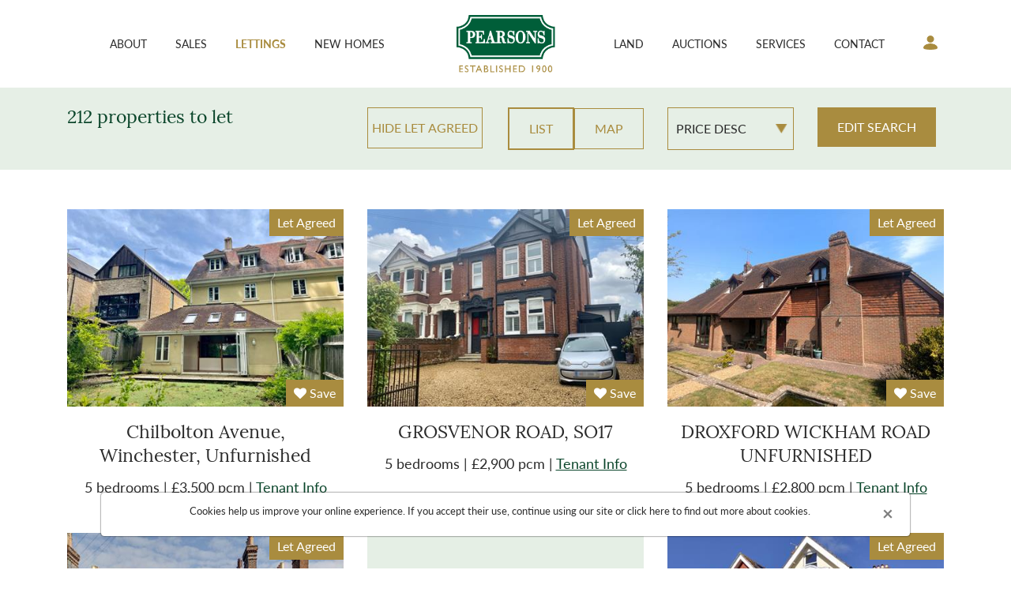

--- FILE ---
content_type: text/html; charset=UTF-8
request_url: https://pearsons.com/properties/index?channel=lettings
body_size: 11317
content:

<!doctype html>
<html class="no-js" lang="en">

<head>
  <meta charset="utf-8">
  <title>Houses & Flats For Rent in Hampshire from Pearsons Estate Agents</title>
  <meta name="description" content="Search for property for sale and to rent in Hampshire, Southampton, Fareham, Romsey and beyond.">
  <meta name="viewport" content="width=device-width, initial-scale=1">

  <meta http-equiv="Cache-Control" content="no-cache" />
  <meta http-equiv="Pragma" content="no-cache" />
  <meta http-equiv="Expires" content="0" />

        <meta property="og:image" content="https://pearsons.com/img/gallery/pearsons-home-gallery1.jpg">
    <meta name="twitter:image" content="https://pearsons.com/img/gallery/pearsons-home-gallery1.jpg">
  
  <meta property="og:type" content="website">

  
  <link rel="manifest" href="site.webmanifest">
  <link rel="apple-touch-icon" href="icon.png">
  <link rel="stylesheet" href="https://maxcdn.bootstrapcdn.com/bootstrap/4.0.0/css/bootstrap.min.css" integrity="sha384-Gn5384xqQ1aoWXA+058RXPxPg6fy4IWvTNh0E263XmFcJlSAwiGgFAW/dAiS6JXm" crossorigin="anonymous">
  <link href="https://unpkg.com/aos@2.3.1/dist/aos.css" rel="stylesheet">
  <link rel="stylesheet" type="text/css" href="/css/main.css?v.1.29"/>  <meta name="theme-color" content="#fafafa">

          <meta property="og:url" content="https://www.henryadams.co.uk/properties/index" />
  
          <link rel="canonical" href="https://pearsons.com/properties/index" />
    <meta property="og:url" content="https://pearsons.com/properties/index">
  
  <!-- Google tag (gtag.js) --> 
  <script async src="https://www.googletagmanager.com/gtag/js?id=G-6XHJET3EZM"></script> 
  <script> 
    window.dataLayer = window.dataLayer || []; 
    function gtag(){dataLayer.push(arguments);} 
    gtag('js', new Date()); 

    gtag('config', 'G-6XHJET3EZM');
    gtag('config', 'AW-678432302');
  </script>
</head>

<body>
  <!-- nav -->
  <div class="container-fluid">
    <div class="d-block d-sm-block d-md-block d-lg-none phoneHeader">
      <a href="/">
        <img src="/img/logo.png" class="navLogo" alt=""/>      </a>

      <a class="xs-menu demo01 bold" href="#animatedModal" style="position: absolute;right: 20px;top: 10px;font-size: 27px;color: #a98c3f;">
        <i class="fa fa-bars" aria-hidden="true"></i>
     </a>
    </div>
  </div>

  <!-- sticky-top -->
  <nav class="navbar navbar-expand-lg navbar-light d-none d-sm-none d-md-none d-lg-block sticky-top">
    <div class="container-fluid">
    <button class="navbar-toggler" type="button" data-toggle="collapse" data-target="#navbarSupportedContent" aria-controls="navbarSupportedContent" aria-expanded="false" aria-label="Toggle navigation">
      <span class="navbar-toggler-icon"></span>
    </button>

    <div class="collapse navbar-collapse" id="navbarSupportedContent">
      <ul class="navbar-nav mr-auto ml-auto left-nav">

        <!-- about -->
        <li class="nav-item dropdown dropdown-hoverable">
          <a class="nav-link dropdown-toggle " href="#" id="navbarDropdown" role="button" data-toggle="dropdown" aria-haspopup="true" aria-expanded="false">
            About
          </a>
          <div class="dropdown-menu" aria-labelledby="navbarDropdown">
            
            <!-- <p class="dropdown-item whiteFont bold">About</p> -->

            <a href="/company-profile" class="dropdown-item">Company Profile</a>            <!-- <a class="dropdown-item" href="#">Company Profile</a> -->

            <a href="/our-offices" class="dropdown-item">Our Offices</a>
            <a href="/news" class="dropdown-item">NEWS</a>

            <a href="/testimonials" class="dropdown-item">Testimonials</a>

            <!-- <a class="dropdown-item" href="#">Testimonials</a> -->

            <a href="/links" class="dropdown-item">Links</a>
            <a href="/franchise" class="dropdown-item">Franchise</a>          </div>
        </li>

        <!-- sales -->
        <li class="nav-item dropdown">
          <a class="nav-link dropdown-toggle " href="#" id="navbarDropdown" role="button" data-toggle="dropdown" aria-haspopup="true" aria-expanded="false">
            Sales
          </a>
          <div class="dropdown-menu" aria-labelledby="navbarDropdown">
            <!-- <p class="dropdown-item lGreen bold">Sales</p> -->
            <a href="/properties/index?channel=sales" class="dropdown-item">Property Search</a>
            <a href="/properties/index?channel=sales&amp;new_home=1" class="dropdown-item">New Homes Property Search</a>
            <a href="/residential-sales" class="dropdown-item">Why sell with Pearsons?</a>            <!-- <a class="dropdown-item" href="#">Why sell with Pearsons?</a> -->

            <a href="/request-valuation" class="dropdown-item">Request Valuation</a>
            <a href="/country-and-individual-homes" class="dropdown-item">Country &amp; Individual Homes</a>            <a href="/mortgages" class="dropdown-item">Mortgages</a>          </div>
        </li>

        <!-- lettings -->
        <li class="nav-item dropdown">
          <a class="nav-link dropdown-toggle active" href="#" id="navbarDropdown" role="button" data-toggle="dropdown" aria-haspopup="true" aria-expanded="false">
            Lettings
          </a>
          <div class="dropdown-menu" aria-labelledby="navbarDropdown">
            <!-- <p class="dropdown-item lGreen bold">Lettings</p> -->
            <a href="/properties/index?channel=lettings" class="dropdown-item active">Property Search</a>            <a href="/residential-lettings-services" class="dropdown-item">Residential Lettings</a>
            <a href="/tenants" class="dropdown-item">Tenants</a>          </div>
        </li>

        <li class="nav-item dropdown">
          <a class="nav-link dropdown-toggle " href="#" id="navbarDropdown" role="button" data-toggle="dropdown" aria-haspopup="true" aria-expanded="false">
            New Homes
          </a>
          <div class="dropdown-menu positionRight" aria-labelledby="navbarDropdown">
            <a href="/new-homes" class="dropdown-item">New Homes</a>
            <a href="/properties/index?channel=sales&amp;new_home=1" class="dropdown-item">New Homes Property Search</a>          </div>
        </li>

        <!-- land and new homes -->
        <!-- <li class="nav-item dropdown">
          <a class="nav-link dropdown-toggle " href="#" id="navbarDropdown" role="button" data-toggle="dropdown" aria-haspopup="true" aria-expanded="false">
            Land & New Homes
          </a>
          <div class="dropdown-menu" aria-labelledby="navbarDropdown">
            <div class="row">
              <div class="col-md-6">
                              </div>
              <div class="col-sm-6">
                <p class="dropdown-item lGreen bold">Land & New Homes</p>
              </div>
            </div>
          </div>
        </li> -->
      </ul>

      <a class="navbar-brand" href="/">
        <img src="/img/logo.png" class="navLogo" alt=""/>      </a>

      <ul class="navbar-nav mr-auto ml-auto right-nav">
        <li class="nav-item">

          <a href="/pages/land_new" class="nav-link">Land</a>          <!-- <a class="nav-link " href="#" id="navbarDropdown" role="button" data-toggle="dropdown" aria-haspopup="true" aria-expanded="false">
            Land
          </a> -->
        </li>

        <!-- auctions -->
        <li class="nav-item dropdown">
          <a class="nav-link dropdown-toggle " href="#" id="navbarDropdown" role="button" data-toggle="dropdown" aria-haspopup="true" aria-expanded="false">
            Auctions
          </a>
          <div class="dropdown-menu positionRight" aria-labelledby="navbarDropdown">
            <a href="/auctions" class="dropdown-item">Property Auctions</a>            <a href="/properties/auctions" class="dropdown-item">Auction Property Search</a>            <a href="/property-auction-results" class="dropdown-item">Auction Results</a>            <a href="/auction-blog" class="dropdown-item">Blog</a>          </div>
        </li>

        <!-- services -->
        <li class="nav-item dropdown">
          <a class="nav-link dropdown-toggle " href="#" id="navbarDropdown" role="button" data-toggle="dropdown" aria-haspopup="true" aria-expanded="false">
            Services
          </a>
          <div class="dropdown-menu positionRight" aria-labelledby="navbarDropdown">
            <a href="/residential-sales" class="dropdown-item">Sales</a>
            <a href="/residential-lettings-services" class="dropdown-item">Residential Lettings</a>
            <a href="/auctions" class="dropdown-item">Auctions</a>
            <a href="/pages/land_new" class="dropdown-item">Land</a>            <a href="/new-homes" class="dropdown-item">New Homes</a>
            <a href="/surveys" class="dropdown-item">Surveys</a>            <a href="/block-management" class="dropdown-item">Block &amp; Estate Management</a>            <a href="/mortgages" class="dropdown-item">Mortgages &amp; Financial Advice</a>          </div>
        </li>

        <li class="nav-item dropdown">
          <a class="nav-link dropdown-toggle " href="#" id="navbarDropdown" role="button" data-toggle="dropdown" aria-haspopup="true" aria-expanded="false">
            Contact
          </a>
          <div class="dropdown-menu positionRight" aria-labelledby="navbarDropdown">
            <!-- <p class="dropdown-item lGreen bold">Contact</p> -->
            <a href="/request-valuation" class="dropdown-item">Request Valuation</a>            <a href="/register" class="dropdown-item">Register</a>            <a href="/general-enquiries" class="dropdown-item">General Enquiry</a>
            <a href="/our-offices" class="dropdown-item">Our Offices</a>

            <a href="/careers" class="dropdown-item">Careers</a>


            <a href="/complaints-procedures" class="dropdown-item">Complaints Procedures</a>          </div>
        </li>

        <div class="login">
          <a href="/login">
            <img src="/img/icons/users.png" style="max-width:18px;margin-left:10px;vertical-align:bottom;padding-top:45px;" alt=""/>          </a>
        </div>
      </ul>
    </div>
    </div>
  </nav>
  <!-- </div> -->
  <!-- nav end -->

  <div class="overlay">
  </div>

  <div class="propertyResultsWrapper">
  <div class="creamBlock searchResultBlock">
    <div class="container">
      <div class="row">
        <div class="col-xl-4 col-lg-3 col-md-12 search-results-total">
          <h1 class="size24 leftAlign">
                        212            properties                          to let
                      </h1>

                      <p>
            
            
                        </p>
                    <br class="d-none d-md-block d-lg-none">
        </div>
        <div class="col-xl-8 col-lg-9 col-md-12 search-results-options formWrapper">
          <div class="row">

                          <div class="col-5 col-md-2 col-sm-12">

                
                
                                  <button
                    class="btn btn-transparent green"
                    onclick="showHideSSTC('0')"
                    style="padding-left:5px;padding-right:5px;"
                  >
                    Hide LET AGREED                  </button>
                              </div>
            
            <div class="col-3 col-md-4 col-sm-12">
              <!-- desktop tablet view -->
              <div class="view-toggles d-none d-sm-block">
                <button
                  class="btn btn-transparent green active"
                  onclick="changeResultView('list')"
                >
                  List
                </button>
                <button
                  class="btn btn-transparent green "
                  onclick="changeResultView('map')"
                  style="margin-left: -4px;"
                >
                  Map
                </button>
              </div>

              <!-- phone view -->
              <div class="view-toggles d-block d-sm-none">
                                  <button
                    class="btn btn-transparent green "
                    onclick="changeResultView('map')"
                    style="margin-left: -4px;"
                  >
                    Map
                  </button>
                              </div>
            </div>


                        <div class="col-4 col-md-3 col-sm-12">
              <select
                class="form-control refineSelect d-none d-sm-block"
                style="display:block;"
                name="sort_by"
                onchange="changeDisplayOrder(this.options[this.selectedIndex].value);"
              >
                <option
                  value="price desc"
                                  >
                  Price DESC
                </option>
                <option
                  value="price asc"
                                  >
                  Price ASC
                </option>

                <option
                  value="status-date_loaded desc"
                                  >
                  Newest First
                </option>
              </select>

              <!-- phone -->

              <select
                class="form-control refineSelect d-block d-sm-none noBackgroundArrow"
                style="display:block;"
                name="sort_by"
                onchange="changeDisplayOrder(this.options[this.selectedIndex].value);"
              >
                <option
                  value="price desc"
                                  >
                  Price ↓
                </option>
                <option
                  value="price asc"
                                  >
                  Price ↑
                </option>
              </select>
            </div>
            
            <div class="col-4 col-md-3 col-sm-6">
              <button class="btn btn-green d-none d-sm-block" type="button" data-toggle="modal" data-target="#refineModal">Edit Search</button>
              <button class="btn btn-green d-block d-sm-none" type="button" data-toggle="modal" data-target="#refineModal">Edit</button>
            </div>
          </div>
        </div>
      </div>
    </div>
  </div>

  <div class="generalContentBlock">
    <div class="container">
      <div class="row">
                              
            <div class="col-sm-6 col-12 col-md-6 col-lg-4">
                                <div class="propertyBlock lettings">

    
        <div class="propImageHolderWrapper">
      <a href="/properties/chilbolton-avenue-winchester-unfurnished/PWLCC_648889">
        <div class="propImageHolder" style="background-image: url('https://api.clarkscomputers.co.uk/resizeimage.aspx?img=https://propertyconsolidation.s3.amazonaws.com/media/images/PWLCC/648889_1_016.jpg&h=300');">
        </div>
      </a>

              <div class="sold-wrapper">
          Let Agreed
        </div>
            <div class="save-property-wrapper">

                    <a
              href="/login"
            >
              <i class="fa fa-heart"></i> Save
            </a>
        

        <!-- <a
          href="/login"
        >
          <i class="fa fa-heart"></i> Save
        </a> -->
      </div>
    </div>

    <div class="propTextHolder">
            <h3 class="size24"><a href="/properties/chilbolton-avenue-winchester-unfurnished/PWLCC_648889">Chilbolton Avenue, Winchester, Unfurnished</a></h3>
      <p class="size18">5 bedrooms | £3,500 pcm | 
        <a href="/tenants" class="linkItem">Tenant Info</a>        <!-- <a href="" class="linkItem">Tenant Info</a>  -->
      </p>
      <!-- <p>Available from: </p> -->
          </div>
  </div>
                          </div>
                      
            <div class="col-sm-6 col-12 col-md-6 col-lg-4">
                                <div class="propertyBlock lettings">

    
        <div class="propImageHolderWrapper">
      <a href="/properties/grosvenor-road-so17/PRLSN_695643">
        <div class="propImageHolder" style="background-image: url('https://api.clarkscomputers.co.uk/resizeimage.aspx?img=https://propertyconsolidation.s3.amazonaws.com/media/images/PRLSN/695643_1_036.jpg&h=300');">
        </div>
      </a>

              <div class="sold-wrapper">
          Let Agreed
        </div>
            <div class="save-property-wrapper">

                    <a
              href="/login"
            >
              <i class="fa fa-heart"></i> Save
            </a>
        

        <!-- <a
          href="/login"
        >
          <i class="fa fa-heart"></i> Save
        </a> -->
      </div>
    </div>

    <div class="propTextHolder">
            <h3 class="size24"><a href="/properties/grosvenor-road-so17/PRLSN_695643">GROSVENOR ROAD, SO17</a></h3>
      <p class="size18">5 bedrooms | £2,900 pcm | 
        <a href="/tenants" class="linkItem">Tenant Info</a>        <!-- <a href="" class="linkItem">Tenant Info</a>  -->
      </p>
      <!-- <p>Available from: </p> -->
          </div>
  </div>
                          </div>
                      
            <div class="col-sm-6 col-12 col-md-6 col-lg-4">
                                <div class="propertyBlock lettings">

    
        <div class="propImageHolderWrapper">
      <a href="/properties/droxford-wickham-road-unfurnished/PRLBS_696986">
        <div class="propImageHolder" style="background-image: url('https://api.clarkscomputers.co.uk/resizeimage.aspx?img=https://propertyconsolidation.s3.amazonaws.com/media/images/PRLBS/696986_1_013.jpg&h=300');">
        </div>
      </a>

              <div class="sold-wrapper">
          Let Agreed
        </div>
            <div class="save-property-wrapper">

                    <a
              href="/login"
            >
              <i class="fa fa-heart"></i> Save
            </a>
        

        <!-- <a
          href="/login"
        >
          <i class="fa fa-heart"></i> Save
        </a> -->
      </div>
    </div>

    <div class="propTextHolder">
            <h3 class="size24"><a href="/properties/droxford-wickham-road-unfurnished/PRLBS_696986">DROXFORD   WICKHAM ROAD   UNFURNISHED</a></h3>
      <p class="size18">5 bedrooms | £2,800 pcm | 
        <a href="/tenants" class="linkItem">Tenant Info</a>        <!-- <a href="" class="linkItem">Tenant Info</a>  -->
      </p>
      <!-- <p>Available from: </p> -->
          </div>
  </div>
                          </div>
                      
            <div class="col-sm-6 col-12 col-md-6 col-lg-4">
                                <div class="propertyBlock lettings">

    
        <div class="propImageHolderWrapper">
      <a href="/properties/havelock-road-southsea-unfurnished/PRLSC_666898">
        <div class="propImageHolder" style="background-image: url('https://api.clarkscomputers.co.uk/resizeimage.aspx?img=https://propertyconsolidation.s3.amazonaws.com/media/images/PRLSC/666898_1_003.jpg&h=300');">
        </div>
      </a>

              <div class="sold-wrapper">
          Let Agreed
        </div>
            <div class="save-property-wrapper">

                    <a
              href="/login"
            >
              <i class="fa fa-heart"></i> Save
            </a>
        

        <!-- <a
          href="/login"
        >
          <i class="fa fa-heart"></i> Save
        </a> -->
      </div>
    </div>

    <div class="propTextHolder">
            <h3 class="size24"><a href="/properties/havelock-road-southsea-unfurnished/PRLSC_666898">Havelock Road, Southsea Unfurnished</a></h3>
      <p class="size18">5 bedrooms | £2,800 pcm | 
        <a href="/tenants" class="linkItem">Tenant Info</a>        <!-- <a href="" class="linkItem">Tenant Info</a>  -->
      </p>
      <!-- <p>Available from: </p> -->
          </div>
  </div>
                          </div>
                                    <div class="col-sm-6 col-12 col-md-6 col-lg-4">
                <div class="bookAValBlock">
  <h3 class="size24">Book a valuation from the experts</h3>
  <p class="marginTop">Definitely moving or simply want to know what your property is worth? Trust Pearsons.</p>

  <div>
    <a href="/request-valuation" class="btn btn-green marginTop">Request free valuation</a>  </div>
  <!-- <button class="btn btn-green marginTop">Request free valuation</button> -->
</div>              </div>
            
            <div class="col-sm-6 col-12 col-md-6 col-lg-4">
                                <div class="propertyBlock lettings">

    
        <div class="propImageHolderWrapper">
      <a href="/properties/whitwell-road-southsea-unfurnished/PRLSC_698948">
        <div class="propImageHolder" style="background-image: url('https://api.clarkscomputers.co.uk/resizeimage.aspx?img=https://propertyconsolidation.s3.amazonaws.com/media/images/PRLSC/698948_1_024.jpg&h=300');">
        </div>
      </a>

              <div class="sold-wrapper">
          Let Agreed
        </div>
            <div class="save-property-wrapper">

                    <a
              href="/login"
            >
              <i class="fa fa-heart"></i> Save
            </a>
        

        <!-- <a
          href="/login"
        >
          <i class="fa fa-heart"></i> Save
        </a> -->
      </div>
    </div>

    <div class="propTextHolder">
            <h3 class="size24"><a href="/properties/whitwell-road-southsea-unfurnished/PRLSC_698948">Whitwell Road, Southsea Unfurnished</a></h3>
      <p class="size18">5 bedrooms | £2,800 pcm | 
        <a href="/tenants" class="linkItem">Tenant Info</a>        <!-- <a href="" class="linkItem">Tenant Info</a>  -->
      </p>
      <!-- <p>Available from: </p> -->
          </div>
  </div>
                          </div>
                      
            <div class="col-sm-6 col-12 col-md-6 col-lg-4">
                                <div class="propertyBlock lettings">

    
        <div class="propImageHolderWrapper">
      <a href="/properties/bishop-s-way-andover/PWLCC_687914">
        <div class="propImageHolder" style="background-image: url('https://api.clarkscomputers.co.uk/resizeimage.aspx?img=https://propertyconsolidation.s3.amazonaws.com/media/images/PWLCC/687914_1_018.jpg&h=300');">
        </div>
      </a>

              <div class="sold-wrapper">
          Let Agreed
        </div>
            <div class="save-property-wrapper">

                    <a
              href="/login"
            >
              <i class="fa fa-heart"></i> Save
            </a>
        

        <!-- <a
          href="/login"
        >
          <i class="fa fa-heart"></i> Save
        </a> -->
      </div>
    </div>

    <div class="propTextHolder">
            <h3 class="size24"><a href="/properties/bishop-s-way-andover/PWLCC_687914">Bishop's Way Andover</a></h3>
      <p class="size18">4 bedrooms | £2,800 pcm | 
        <a href="/tenants" class="linkItem">Tenant Info</a>        <!-- <a href="" class="linkItem">Tenant Info</a>  -->
      </p>
      <!-- <p>Available from: </p> -->
          </div>
  </div>
                          </div>
                      
            <div class="col-sm-6 col-12 col-md-6 col-lg-4">
                                <div class="propertyBlock lettings">

    
        <div class="propImageHolderWrapper">
      <a href="/properties/parchment-street-winchester-furnished/PWLCC_699239">
        <div class="propImageHolder" style="background-image: url('https://api.clarkscomputers.co.uk/resizeimage.aspx?img=https://propertyconsolidation.s3.amazonaws.com/media/images/PWLCC/699239_1_005.jpg&h=300');">
        </div>
      </a>

              <div class="sold-wrapper">
          Let Agreed
        </div>
            <div class="save-property-wrapper">

                    <a
              href="/login"
            >
              <i class="fa fa-heart"></i> Save
            </a>
        

        <!-- <a
          href="/login"
        >
          <i class="fa fa-heart"></i> Save
        </a> -->
      </div>
    </div>

    <div class="propTextHolder">
            <h3 class="size24"><a href="/properties/parchment-street-winchester-furnished/PWLCC_699239">Parchment Street, Winchester, Furnished</a></h3>
      <p class="size18">3 bedrooms | £2,800 pcm | 
        <a href="/tenants" class="linkItem">Tenant Info</a>        <!-- <a href="" class="linkItem">Tenant Info</a>  -->
      </p>
      <!-- <p>Available from: </p> -->
          </div>
  </div>
                          </div>
                      
            <div class="col-sm-6 col-12 col-md-6 col-lg-4">
                                <div class="propertyBlock lettings">

    
        <div class="propImageHolderWrapper">
      <a href="/properties/broad-street-old-portsmouth-unfurnished/PRLSC_701865">
        <div class="propImageHolder" style="background-image: url('https://api.clarkscomputers.co.uk/resizeimage.aspx?img=https://propertyconsolidation.s3.amazonaws.com/media/images/PRLSC/701865_1_000.jpg&h=300');">
        </div>
      </a>

            <div class="save-property-wrapper">

                    <a
              href="/login"
            >
              <i class="fa fa-heart"></i> Save
            </a>
        

        <!-- <a
          href="/login"
        >
          <i class="fa fa-heart"></i> Save
        </a> -->
      </div>
    </div>

    <div class="propTextHolder">
            <h3 class="size24"><a href="/properties/broad-street-old-portsmouth-unfurnished/PRLSC_701865">Broad Street, Old Portsmouth Unfurnished</a></h3>
      <p class="size18">3 bedrooms | £2,700 pcm | 
        <a href="/tenants" class="linkItem">Tenant Info</a>        <!-- <a href="" class="linkItem">Tenant Info</a>  -->
      </p>
      <!-- <p>Available from: </p> -->
          </div>
  </div>
                          </div>
                      
            <div class="col-sm-6 col-12 col-md-6 col-lg-4">
                                <div class="propertyBlock lettings">

    
        <div class="propImageHolderWrapper">
      <a href="/properties/castel-lane-welborne-fareham-unfurnished/PRLFC_700326">
        <div class="propImageHolder" style="background-image: url('https://api.clarkscomputers.co.uk/resizeimage.aspx?img=https://propertyconsolidation.s3.amazonaws.com/media/images/PRLFC/700326_1_021.jpg&h=300');">
        </div>
      </a>

              <div class="sold-wrapper">
          Let Agreed
        </div>
            <div class="save-property-wrapper">

                    <a
              href="/login"
            >
              <i class="fa fa-heart"></i> Save
            </a>
        

        <!-- <a
          href="/login"
        >
          <i class="fa fa-heart"></i> Save
        </a> -->
      </div>
    </div>

    <div class="propTextHolder">
            <h3 class="size24"><a href="/properties/castel-lane-welborne-fareham-unfurnished/PRLFC_700326">Castel Lane  Welborne  Fareham  UNFURNISHED</a></h3>
      <p class="size18">4 bedrooms | £2,600 pcm | 
        <a href="/tenants" class="linkItem">Tenant Info</a>        <!-- <a href="" class="linkItem">Tenant Info</a>  -->
      </p>
      <!-- <p>Available from: </p> -->
          </div>
  </div>
                          </div>
                      
            <div class="col-sm-6 col-12 col-md-6 col-lg-4">
                                <div class="propertyBlock lettings">

    
        <div class="propImageHolderWrapper">
      <a href="/properties/longmead-gardens-langstone-fully-furnished/PRLHV_692738">
        <div class="propImageHolder" style="background-image: url('https://api.clarkscomputers.co.uk/resizeimage.aspx?img=https://propertyconsolidation.s3.amazonaws.com/media/images/PRLHV/692738_1_011.jpg&h=300');">
        </div>
      </a>

            <div class="save-property-wrapper">

                    <a
              href="/login"
            >
              <i class="fa fa-heart"></i> Save
            </a>
        

        <!-- <a
          href="/login"
        >
          <i class="fa fa-heart"></i> Save
        </a> -->
      </div>
    </div>

    <div class="propTextHolder">
            <h3 class="size24"><a href="/properties/longmead-gardens-langstone-fully-furnished/PRLHV_692738">LONGMEAD GARDENS - LANGSTONE - FULLY FURNISHED</a></h3>
      <p class="size18">4 bedrooms | £2,500 pcm | 
        <a href="/tenants" class="linkItem">Tenant Info</a>        <!-- <a href="" class="linkItem">Tenant Info</a>  -->
      </p>
      <!-- <p>Available from: </p> -->
          </div>
  </div>
                          </div>
                      
            <div class="col-sm-6 col-12 col-md-6 col-lg-4">
                                <div class="propertyBlock lettings">

    
        <div class="propImageHolderWrapper">
      <a href="/properties/bereweeke-avenue-winchester/PWLCC_546807">
        <div class="propImageHolder" style="background-image: url('https://api.clarkscomputers.co.uk/resizeimage.aspx?img=https://propertyconsolidation.s3.amazonaws.com/media/images/PWLCC/546807_1_000.jpg&h=300');">
        </div>
      </a>

              <div class="sold-wrapper">
          Let Agreed
        </div>
            <div class="save-property-wrapper">

                    <a
              href="/login"
            >
              <i class="fa fa-heart"></i> Save
            </a>
        

        <!-- <a
          href="/login"
        >
          <i class="fa fa-heart"></i> Save
        </a> -->
      </div>
    </div>

    <div class="propTextHolder">
            <h3 class="size24"><a href="/properties/bereweeke-avenue-winchester/PWLCC_546807">Bereweeke Avenue, Winchester</a></h3>
      <p class="size18">2 bedrooms | £2,500 pcm | 
        <a href="/tenants" class="linkItem">Tenant Info</a>        <!-- <a href="" class="linkItem">Tenant Info</a>  -->
      </p>
      <!-- <p>Available from: </p> -->
          </div>
  </div>
                          </div>
                      
            <div class="col-sm-6 col-12 col-md-6 col-lg-4">
                                <div class="propertyBlock lettings">

    
        <div class="propImageHolderWrapper">
      <a href="/properties/brandon-road-southsea-unfurnished/PRLSC_698656">
        <div class="propImageHolder" style="background-image: url('https://api.clarkscomputers.co.uk/resizeimage.aspx?img=https://propertyconsolidation.s3.amazonaws.com/media/images/PRLSC/698656_1_027.jpg&h=300');">
        </div>
      </a>

            <div class="save-property-wrapper">

                    <a
              href="/login"
            >
              <i class="fa fa-heart"></i> Save
            </a>
        

        <!-- <a
          href="/login"
        >
          <i class="fa fa-heart"></i> Save
        </a> -->
      </div>
    </div>

    <div class="propTextHolder">
            <h3 class="size24"><a href="/properties/brandon-road-southsea-unfurnished/PRLSC_698656">Brandon Road, Southsea Unfurnished</a></h3>
      <p class="size18">4 bedrooms | £2,400 pcm | 
        <a href="/tenants" class="linkItem">Tenant Info</a>        <!-- <a href="" class="linkItem">Tenant Info</a>  -->
      </p>
      <!-- <p>Available from: </p> -->
          </div>
  </div>
                          </div>
                      
            <div class="col-sm-6 col-12 col-md-6 col-lg-4">
                                <div class="propertyBlock lettings">

    
        <div class="propImageHolderWrapper">
      <a href="/properties/romsey-wyndham-drive-unfurnished/PRLRM_667956">
        <div class="propImageHolder" style="background-image: url('https://api.clarkscomputers.co.uk/resizeimage.aspx?img=https://propertyconsolidation.s3.amazonaws.com/media/images/PRLRM/667956_1_017.jpg&h=300');">
        </div>
      </a>

            <div class="save-property-wrapper">

                    <a
              href="/login"
            >
              <i class="fa fa-heart"></i> Save
            </a>
        

        <!-- <a
          href="/login"
        >
          <i class="fa fa-heart"></i> Save
        </a> -->
      </div>
    </div>

    <div class="propTextHolder">
            <h3 class="size24"><a href="/properties/romsey-wyndham-drive-unfurnished/PRLRM_667956">Romsey   Wyndham Drive   UNFURNISHED</a></h3>
      <p class="size18">5 bedrooms | £2,350 pcm | 
        <a href="/tenants" class="linkItem">Tenant Info</a>        <!-- <a href="" class="linkItem">Tenant Info</a>  -->
      </p>
      <!-- <p>Available from: </p> -->
          </div>
  </div>
                          </div>
                      
            <div class="col-sm-6 col-12 col-md-6 col-lg-4">
                                <div class="propertyBlock lettings">

    
        <div class="propImageHolderWrapper">
      <a href="/properties/5-bed-semi-detached-langdown-lawn-hythe/PRLHT_668915">
        <div class="propImageHolder" style="background-image: url('https://api.clarkscomputers.co.uk/resizeimage.aspx?img=https://propertyconsolidation.s3.amazonaws.com/media/images/PRLHT/668915_1_012.jpg&h=300');">
        </div>
      </a>

              <div class="sold-wrapper">
          Let Agreed
        </div>
            <div class="save-property-wrapper">

                    <a
              href="/login"
            >
              <i class="fa fa-heart"></i> Save
            </a>
        

        <!-- <a
          href="/login"
        >
          <i class="fa fa-heart"></i> Save
        </a> -->
      </div>
    </div>

    <div class="propTextHolder">
            <h3 class="size24"><a href="/properties/5-bed-semi-detached-langdown-lawn-hythe/PRLHT_668915">5 BED SEMI DETACHED, Langdown Lawn, Hythe</a></h3>
      <p class="size18">5 bedrooms | £2,225 pcm | 
        <a href="/tenants" class="linkItem">Tenant Info</a>        <!-- <a href="" class="linkItem">Tenant Info</a>  -->
      </p>
      <!-- <p>Available from: </p> -->
          </div>
  </div>
                          </div>
                      
            <div class="col-sm-6 col-12 col-md-6 col-lg-4">
                                <div class="propertyBlock lettings">

    
        <div class="propImageHolderWrapper">
      <a href="/properties/upham-woodcote-lane-part-furnished/PRLBS_682582">
        <div class="propImageHolder" style="background-image: url('https://api.clarkscomputers.co.uk/resizeimage.aspx?img=https://propertyconsolidation.s3.amazonaws.com/media/images/PRLBS/682582_1_001.jpg&h=300');">
        </div>
      </a>

              <div class="sold-wrapper">
          Let Agreed
        </div>
            <div class="save-property-wrapper">

                    <a
              href="/login"
            >
              <i class="fa fa-heart"></i> Save
            </a>
        

        <!-- <a
          href="/login"
        >
          <i class="fa fa-heart"></i> Save
        </a> -->
      </div>
    </div>

    <div class="propTextHolder">
            <h3 class="size24"><a href="/properties/upham-woodcote-lane-part-furnished/PRLBS_682582">Upham   Woodcote Lane   PART FURNISHED</a></h3>
      <p class="size18">4 bedrooms | £2,200 pcm | 
        <a href="/tenants" class="linkItem">Tenant Info</a>        <!-- <a href="" class="linkItem">Tenant Info</a>  -->
      </p>
      <!-- <p>Available from: </p> -->
          </div>
  </div>
                          </div>
                      
            <div class="col-sm-6 col-12 col-md-6 col-lg-4">
                                <div class="propertyBlock lettings">

    
        <div class="propImageHolderWrapper">
      <a href="/properties/bishop-s-waltham-malvern-close-unfurnished/PRLBS_686112">
        <div class="propImageHolder" style="background-image: url('https://api.clarkscomputers.co.uk/resizeimage.aspx?img=https://propertyconsolidation.s3.amazonaws.com/media/images/PRLBS/686112_1_020.jpg&h=300');">
        </div>
      </a>

              <div class="sold-wrapper">
          Let Agreed
        </div>
            <div class="save-property-wrapper">

                    <a
              href="/login"
            >
              <i class="fa fa-heart"></i> Save
            </a>
        

        <!-- <a
          href="/login"
        >
          <i class="fa fa-heart"></i> Save
        </a> -->
      </div>
    </div>

    <div class="propTextHolder">
            <h3 class="size24"><a href="/properties/bishop-s-waltham-malvern-close-unfurnished/PRLBS_686112">Bishop's Waltham   Malvern Close   UNFURNISHED</a></h3>
      <p class="size18">4 bedrooms | £2,200 pcm | 
        <a href="/tenants" class="linkItem">Tenant Info</a>        <!-- <a href="" class="linkItem">Tenant Info</a>  -->
      </p>
      <!-- <p>Available from: </p> -->
          </div>
  </div>
                          </div>
                      
            <div class="col-sm-6 col-12 col-md-6 col-lg-4">
                                <div class="propertyBlock lettings">

    
        <div class="propImageHolderWrapper">
      <a href="/properties/south-parade-southsea-optional-furnishings/PRLSC_687616">
        <div class="propImageHolder" style="background-image: url('https://api.clarkscomputers.co.uk/resizeimage.aspx?img=https://propertyconsolidation.s3.amazonaws.com/media/images/PRLSC/687616_1_000.jpg&h=300');">
        </div>
      </a>

              <div class="sold-wrapper">
          Let Agreed
        </div>
            <div class="save-property-wrapper">

                    <a
              href="/login"
            >
              <i class="fa fa-heart"></i> Save
            </a>
        

        <!-- <a
          href="/login"
        >
          <i class="fa fa-heart"></i> Save
        </a> -->
      </div>
    </div>

    <div class="propTextHolder">
            <h3 class="size24"><a href="/properties/south-parade-southsea-optional-furnishings/PRLSC_687616">South Parade, Southsea OPTIONAL FURNISHINGS</a></h3>
      <p class="size18">4 bedrooms | £2,200 pcm | 
        <a href="/tenants" class="linkItem">Tenant Info</a>        <!-- <a href="" class="linkItem">Tenant Info</a>  -->
      </p>
      <!-- <p>Available from: </p> -->
          </div>
  </div>
                          </div>
                      
            <div class="col-sm-6 col-12 col-md-6 col-lg-4">
                                <div class="propertyBlock lettings">

    
        <div class="propImageHolderWrapper">
      <a href="/properties/atherley-court-so15/PRLSN_641969">
        <div class="propImageHolder" style="background-image: url('https://api.clarkscomputers.co.uk/resizeimage.aspx?img=https://propertyconsolidation.s3.amazonaws.com/media/images/PRLSN/641969_1_027.jpg&h=300');">
        </div>
      </a>

            <div class="save-property-wrapper">

                    <a
              href="/login"
            >
              <i class="fa fa-heart"></i> Save
            </a>
        

        <!-- <a
          href="/login"
        >
          <i class="fa fa-heart"></i> Save
        </a> -->
      </div>
    </div>

    <div class="propTextHolder">
            <h3 class="size24"><a href="/properties/atherley-court-so15/PRLSN_641969">ATHERLEY COURT, SO15</a></h3>
      <p class="size18">4 bedrooms | £2,200 pcm | 
        <a href="/tenants" class="linkItem">Tenant Info</a>        <!-- <a href="" class="linkItem">Tenant Info</a>  -->
      </p>
      <!-- <p>Available from: </p> -->
          </div>
  </div>
                          </div>
                      
            <div class="col-sm-6 col-12 col-md-6 col-lg-4">
                                <div class="propertyBlock lettings">

    
        <div class="propImageHolderWrapper">
      <a href="/properties/lordswood-road-southampton/PRLSN_695543">
        <div class="propImageHolder" style="background-image: url('https://api.clarkscomputers.co.uk/resizeimage.aspx?img=https://propertyconsolidation.s3.amazonaws.com/media/images/PRLSN/695543_1_023.jpg&h=300');">
        </div>
      </a>

              <div class="sold-wrapper">
          Let Agreed
        </div>
            <div class="save-property-wrapper">

                    <a
              href="/login"
            >
              <i class="fa fa-heart"></i> Save
            </a>
        

        <!-- <a
          href="/login"
        >
          <i class="fa fa-heart"></i> Save
        </a> -->
      </div>
    </div>

    <div class="propTextHolder">
            <h3 class="size24"><a href="/properties/lordswood-road-southampton/PRLSN_695543">LORDSWOOD ROAD, SOUTHAMPTON</a></h3>
      <p class="size18">3 bedrooms | £2,200 pcm | 
        <a href="/tenants" class="linkItem">Tenant Info</a>        <!-- <a href="" class="linkItem">Tenant Info</a>  -->
      </p>
      <!-- <p>Available from: </p> -->
          </div>
  </div>
                          </div>
                      
            <div class="col-sm-6 col-12 col-md-6 col-lg-4">
                                <div class="propertyBlock lettings">

    
        <div class="propImageHolderWrapper">
      <a href="/properties/canon-street-winchester-unfurnished/PWLCC_701226">
        <div class="propImageHolder" style="background-image: url('https://api.clarkscomputers.co.uk/resizeimage.aspx?img=https://propertyconsolidation.s3.amazonaws.com/media/images/PWLCC/701226_1_000.jpg&h=300');">
        </div>
      </a>

            <div class="save-property-wrapper">

                    <a
              href="/login"
            >
              <i class="fa fa-heart"></i> Save
            </a>
        

        <!-- <a
          href="/login"
        >
          <i class="fa fa-heart"></i> Save
        </a> -->
      </div>
    </div>

    <div class="propTextHolder">
            <h3 class="size24"><a href="/properties/canon-street-winchester-unfurnished/PWLCC_701226">Canon Street, Winchester, Unfurnished</a></h3>
      <p class="size18">3 bedrooms | £2,200 pcm | 
        <a href="/tenants" class="linkItem">Tenant Info</a>        <!-- <a href="" class="linkItem">Tenant Info</a>  -->
      </p>
      <!-- <p>Available from: </p> -->
          </div>
  </div>
                          </div>
                      
            <div class="col-sm-6 col-12 col-md-6 col-lg-4">
                                <div class="propertyBlock lettings">

    
        <div class="propImageHolderWrapper">
      <a href="/properties/highfield-southampton/PRLSN_695517">
        <div class="propImageHolder" style="background-image: url('https://api.clarkscomputers.co.uk/resizeimage.aspx?img=https://propertyconsolidation.s3.amazonaws.com/media/images/PRLSN/695517_1_001.jpg&h=300');">
        </div>
      </a>

              <div class="sold-wrapper">
          Let Agreed
        </div>
            <div class="save-property-wrapper">

                    <a
              href="/login"
            >
              <i class="fa fa-heart"></i> Save
            </a>
        

        <!-- <a
          href="/login"
        >
          <i class="fa fa-heart"></i> Save
        </a> -->
      </div>
    </div>

    <div class="propTextHolder">
            <h3 class="size24"><a href="/properties/highfield-southampton/PRLSN_695517">HIGHFIELD, SOUTHAMPTON</a></h3>
      <p class="size18">4 bedrooms | £2,100 pcm | 
        <a href="/tenants" class="linkItem">Tenant Info</a>        <!-- <a href="" class="linkItem">Tenant Info</a>  -->
      </p>
      <!-- <p>Available from: </p> -->
          </div>
  </div>
                          </div>
                      
            <div class="col-sm-6 col-12 col-md-6 col-lg-4">
                                <div class="propertyBlock lettings">

    
        <div class="propImageHolderWrapper">
      <a href="/properties/hambledon-road-denmead-waterlooville/PRLWV_697192">
        <div class="propImageHolder" style="background-image: url('https://api.clarkscomputers.co.uk/resizeimage.aspx?img=https://propertyconsolidation.s3.amazonaws.com/media/images/PRLWV/697192_1_015.jpg&h=300');">
        </div>
      </a>

            <div class="save-property-wrapper">

                    <a
              href="/login"
            >
              <i class="fa fa-heart"></i> Save
            </a>
        

        <!-- <a
          href="/login"
        >
          <i class="fa fa-heart"></i> Save
        </a> -->
      </div>
    </div>

    <div class="propTextHolder">
            <h3 class="size24"><a href="/properties/hambledon-road-denmead-waterlooville/PRLWV_697192">Hambledon Road, Denmead, Waterlooville</a></h3>
      <p class="size18">4 bedrooms | £2,100 pcm | 
        <a href="/tenants" class="linkItem">Tenant Info</a>        <!-- <a href="" class="linkItem">Tenant Info</a>  -->
      </p>
      <!-- <p>Available from: </p> -->
          </div>
  </div>
                          </div>
                      
            <div class="col-sm-6 col-12 col-md-6 col-lg-4">
                                <div class="propertyBlock lettings">

    
        <div class="propImageHolderWrapper">
      <a href="/properties/bishop-s-waltham-morley-drive-unfurnished/PRLBS_662541">
        <div class="propImageHolder" style="background-image: url('https://api.clarkscomputers.co.uk/resizeimage.aspx?img=https://propertyconsolidation.s3.amazonaws.com/media/images/PRLBS/662541_1_021.jpg&h=300');">
        </div>
      </a>

              <div class="sold-wrapper">
          Let Agreed
        </div>
            <div class="save-property-wrapper">

                    <a
              href="/login"
            >
              <i class="fa fa-heart"></i> Save
            </a>
        

        <!-- <a
          href="/login"
        >
          <i class="fa fa-heart"></i> Save
        </a> -->
      </div>
    </div>

    <div class="propTextHolder">
            <h3 class="size24"><a href="/properties/bishop-s-waltham-morley-drive-unfurnished/PRLBS_662541">Bishop's Waltham   Morley Drive   UNFURNISHED</a></h3>
      <p class="size18">4 bedrooms | £2,000 pcm | 
        <a href="/tenants" class="linkItem">Tenant Info</a>        <!-- <a href="" class="linkItem">Tenant Info</a>  -->
      </p>
      <!-- <p>Available from: </p> -->
          </div>
  </div>
                          </div>
                      
            <div class="col-sm-6 col-12 col-md-6 col-lg-4">
                                <div class="propertyBlock lettings">

    
        <div class="propImageHolderWrapper">
      <a href="/properties/st-catherine-s-road-hayling-island-unfurnished/PRLHV_702400">
        <div class="propImageHolder" style="background-image: url('https://api.clarkscomputers.co.uk/resizeimage.aspx?img=https://propertyconsolidation.s3.amazonaws.com/media/images/PRLHV/702400_1_016.png&h=300');">
        </div>
      </a>

              <div class="sold-wrapper">
          Let Agreed
        </div>
            <div class="save-property-wrapper">

                    <a
              href="/login"
            >
              <i class="fa fa-heart"></i> Save
            </a>
        

        <!-- <a
          href="/login"
        >
          <i class="fa fa-heart"></i> Save
        </a> -->
      </div>
    </div>

    <div class="propTextHolder">
            <h3 class="size24"><a href="/properties/st-catherine-s-road-hayling-island-unfurnished/PRLHV_702400">ST CATHERINE'S ROAD - HAYLING ISLAND - UNFURNISHED</a></h3>
      <p class="size18">3 bedrooms | £2,000 pcm | 
        <a href="/tenants" class="linkItem">Tenant Info</a>        <!-- <a href="" class="linkItem">Tenant Info</a>  -->
      </p>
      <!-- <p>Available from: </p> -->
          </div>
  </div>
                          </div>
                      
            <div class="col-sm-6 col-12 col-md-6 col-lg-4">
                                <div class="propertyBlock lettings">

    
        <div class="propImageHolderWrapper">
      <a href="/properties/upper-shirley-so15/PRLSN_701653">
        <div class="propImageHolder" style="background-image: url('https://api.clarkscomputers.co.uk/resizeimage.aspx?img=https://propertyconsolidation.s3.amazonaws.com/media/images/PRLSN/701653_1_010.jpg&h=300');">
        </div>
      </a>

            <div class="save-property-wrapper">

                    <a
              href="/login"
            >
              <i class="fa fa-heart"></i> Save
            </a>
        

        <!-- <a
          href="/login"
        >
          <i class="fa fa-heart"></i> Save
        </a> -->
      </div>
    </div>

    <div class="propTextHolder">
            <h3 class="size24"><a href="/properties/upper-shirley-so15/PRLSN_701653">UPPER SHIRLEY, SO15</a></h3>
      <p class="size18">4 bedrooms | £2,000 pcm | 
        <a href="/tenants" class="linkItem">Tenant Info</a>        <!-- <a href="" class="linkItem">Tenant Info</a>  -->
      </p>
      <!-- <p>Available from: </p> -->
          </div>
  </div>
                          </div>
                      
            <div class="col-sm-6 col-12 col-md-6 col-lg-4">
                                <div class="propertyBlock lettings">

    
        <div class="propImageHolderWrapper">
      <a href="/properties/headbourne-worthy-winchester/PWLCC_671137">
        <div class="propImageHolder" style="background-image: url('https://api.clarkscomputers.co.uk/resizeimage.aspx?img=https://propertyconsolidation.s3.amazonaws.com/media/images/PWLCC/671137_1_008.jpg&h=300');">
        </div>
      </a>

              <div class="sold-wrapper">
          Let Agreed
        </div>
            <div class="save-property-wrapper">

                    <a
              href="/login"
            >
              <i class="fa fa-heart"></i> Save
            </a>
        

        <!-- <a
          href="/login"
        >
          <i class="fa fa-heart"></i> Save
        </a> -->
      </div>
    </div>

    <div class="propTextHolder">
            <h3 class="size24"><a href="/properties/headbourne-worthy-winchester/PWLCC_671137">Headbourne Worthy, Winchester</a></h3>
      <p class="size18">3 bedrooms | £2,000 pcm | 
        <a href="/tenants" class="linkItem">Tenant Info</a>        <!-- <a href="" class="linkItem">Tenant Info</a>  -->
      </p>
      <!-- <p>Available from: </p> -->
          </div>
  </div>
                          </div>
                      
            <div class="col-sm-6 col-12 col-md-6 col-lg-4">
                                <div class="propertyBlock lettings">

    
        <div class="propImageHolderWrapper">
      <a href="/properties/hyde-abbey-road-winchester/PWLCC_702608">
        <div class="propImageHolder" style="background-image: url('https://api.clarkscomputers.co.uk/resizeimage.aspx?img=https://propertyconsolidation.s3.amazonaws.com/media/images/PWLCC/702608_1_000.jpg&h=300');">
        </div>
      </a>

            <div class="save-property-wrapper">

                    <a
              href="/login"
            >
              <i class="fa fa-heart"></i> Save
            </a>
        

        <!-- <a
          href="/login"
        >
          <i class="fa fa-heart"></i> Save
        </a> -->
      </div>
    </div>

    <div class="propTextHolder">
            <h3 class="size24"><a href="/properties/hyde-abbey-road-winchester/PWLCC_702608">Hyde Abbey Road, Winchester</a></h3>
      <p class="size18">4 bedrooms | £2,000 pcm | 
        <a href="/tenants" class="linkItem">Tenant Info</a>        <!-- <a href="" class="linkItem">Tenant Info</a>  -->
      </p>
      <!-- <p>Available from: </p> -->
          </div>
  </div>
                          </div>
                      
            <div class="col-sm-6 col-12 col-md-6 col-lg-4">
                                <div class="propertyBlock lettings">

    
        <div class="propImageHolderWrapper">
      <a href="/properties/exbury-road-blackfield-unfurnished/PRLHT_700947">
        <div class="propImageHolder" style="background-image: url('https://api.clarkscomputers.co.uk/resizeimage.aspx?img=https://propertyconsolidation.s3.amazonaws.com/media/images/PRLHT/700947_1_000.jpg&h=300');">
        </div>
      </a>

            <div class="save-property-wrapper">

                    <a
              href="/login"
            >
              <i class="fa fa-heart"></i> Save
            </a>
        

        <!-- <a
          href="/login"
        >
          <i class="fa fa-heart"></i> Save
        </a> -->
      </div>
    </div>

    <div class="propTextHolder">
            <h3 class="size24"><a href="/properties/exbury-road-blackfield-unfurnished/PRLHT_700947">EXBURY ROAD   BLACKFIELD   UNFURNISHED</a></h3>
      <p class="size18">4 bedrooms | £1,950 pcm | 
        <a href="/tenants" class="linkItem">Tenant Info</a>        <!-- <a href="" class="linkItem">Tenant Info</a>  -->
      </p>
      <!-- <p>Available from: </p> -->
          </div>
  </div>
                          </div>
                      
            <div class="col-sm-6 col-12 col-md-6 col-lg-4">
                                <div class="propertyBlock lettings">

    
        <div class="propImageHolderWrapper">
      <a href="/properties/totton-kathryn-close-unfurnished/PRLRM_607755">
        <div class="propImageHolder" style="background-image: url('https://api.clarkscomputers.co.uk/resizeimage.aspx?img=https://propertyconsolidation.s3.amazonaws.com/media/images/PRLRM/607755_1_010.jpg&h=300');">
        </div>
      </a>

            <div class="save-property-wrapper">

                    <a
              href="/login"
            >
              <i class="fa fa-heart"></i> Save
            </a>
        

        <!-- <a
          href="/login"
        >
          <i class="fa fa-heart"></i> Save
        </a> -->
      </div>
    </div>

    <div class="propTextHolder">
            <h3 class="size24"><a href="/properties/totton-kathryn-close-unfurnished/PRLRM_607755">Totton   Kathryn Close   UNFURNISHED</a></h3>
      <p class="size18">4 bedrooms | £1,900 pcm | 
        <a href="/tenants" class="linkItem">Tenant Info</a>        <!-- <a href="" class="linkItem">Tenant Info</a>  -->
      </p>
      <!-- <p>Available from: </p> -->
          </div>
  </div>
                          </div>
                      
            <div class="col-sm-6 col-12 col-md-6 col-lg-4">
                                <div class="propertyBlock lettings">

    
        <div class="propImageHolderWrapper">
      <a href="/properties/coulter-road-waterlooville-unfurnished/PRLHV_640391">
        <div class="propImageHolder" style="background-image: url('https://api.clarkscomputers.co.uk/resizeimage.aspx?img=https://propertyconsolidation.s3.amazonaws.com/media/images/PRLHV/640391_1_005.jpg&h=300');">
        </div>
      </a>

              <div class="sold-wrapper">
          Let Agreed
        </div>
            <div class="save-property-wrapper">

                    <a
              href="/login"
            >
              <i class="fa fa-heart"></i> Save
            </a>
        

        <!-- <a
          href="/login"
        >
          <i class="fa fa-heart"></i> Save
        </a> -->
      </div>
    </div>

    <div class="propTextHolder">
            <h3 class="size24"><a href="/properties/coulter-road-waterlooville-unfurnished/PRLHV_640391">Coulter Road - WATERLOOVILLE - UNFURNISHED</a></h3>
      <p class="size18">4 bedrooms | £1,850 pcm | 
        <a href="/tenants" class="linkItem">Tenant Info</a>        <!-- <a href="" class="linkItem">Tenant Info</a>  -->
      </p>
      <!-- <p>Available from: </p> -->
          </div>
  </div>
                          </div>
                      
            <div class="col-sm-6 col-12 col-md-6 col-lg-4">
                                <div class="propertyBlock lettings">

    
        <div class="propImageHolderWrapper">
      <a href="/properties/nicholson-way-waterlooville-unfurnished/PRLWV_656966">
        <div class="propImageHolder" style="background-image: url('https://api.clarkscomputers.co.uk/resizeimage.aspx?img=https://propertyconsolidation.s3.amazonaws.com/media/images/PRLWV/656966_1_008.jpg&h=300');">
        </div>
      </a>

              <div class="sold-wrapper">
          Let Agreed
        </div>
            <div class="save-property-wrapper">

                    <a
              href="/login"
            >
              <i class="fa fa-heart"></i> Save
            </a>
        

        <!-- <a
          href="/login"
        >
          <i class="fa fa-heart"></i> Save
        </a> -->
      </div>
    </div>

    <div class="propTextHolder">
            <h3 class="size24"><a href="/properties/nicholson-way-waterlooville-unfurnished/PRLWV_656966">Nicholson Way   Waterlooville   UNFURNISHED</a></h3>
      <p class="size18">4 bedrooms | £1,850 pcm | 
        <a href="/tenants" class="linkItem">Tenant Info</a>        <!-- <a href="" class="linkItem">Tenant Info</a>  -->
      </p>
      <!-- <p>Available from: </p> -->
          </div>
  </div>
                          </div>
                      
            <div class="col-sm-6 col-12 col-md-6 col-lg-4">
                                <div class="propertyBlock lettings">

    
        <div class="propImageHolderWrapper">
      <a href="/properties/st-sebastian-crescent-fareham-unfurnished/PRLFC_694757">
        <div class="propImageHolder" style="background-image: url('https://api.clarkscomputers.co.uk/resizeimage.aspx?img=https://propertyconsolidation.s3.amazonaws.com/media/images/PRLFC/694757_1_010.jpg&h=300');">
        </div>
      </a>

            <div class="save-property-wrapper">

                    <a
              href="/login"
            >
              <i class="fa fa-heart"></i> Save
            </a>
        

        <!-- <a
          href="/login"
        >
          <i class="fa fa-heart"></i> Save
        </a> -->
      </div>
    </div>

    <div class="propTextHolder">
            <h3 class="size24"><a href="/properties/st-sebastian-crescent-fareham-unfurnished/PRLFC_694757">St Sebastian Crescent  Fareham  UNFURNISHED</a></h3>
      <p class="size18">4 bedrooms | £1,800 pcm | 
        <a href="/tenants" class="linkItem">Tenant Info</a>        <!-- <a href="" class="linkItem">Tenant Info</a>  -->
      </p>
      <!-- <p>Available from: </p> -->
          </div>
  </div>
                          </div>
                      
            <div class="col-sm-6 col-12 col-md-6 col-lg-4">
                                <div class="propertyBlock lettings">

    
        <div class="propImageHolderWrapper">
      <a href="/properties/orchard-road-southsea-unfurnished/PRLSC_693636">
        <div class="propImageHolder" style="background-image: url('https://api.clarkscomputers.co.uk/resizeimage.aspx?img=https://propertyconsolidation.s3.amazonaws.com/media/images/PRLSC/693636_1_006.jpg&h=300');">
        </div>
      </a>

              <div class="sold-wrapper">
          Let Agreed
        </div>
            <div class="save-property-wrapper">

                    <a
              href="/login"
            >
              <i class="fa fa-heart"></i> Save
            </a>
        

        <!-- <a
          href="/login"
        >
          <i class="fa fa-heart"></i> Save
        </a> -->
      </div>
    </div>

    <div class="propTextHolder">
            <h3 class="size24"><a href="/properties/orchard-road-southsea-unfurnished/PRLSC_693636">Orchard Road, Southsea Unfurnished</a></h3>
      <p class="size18">3 bedrooms | £1,800 pcm | 
        <a href="/tenants" class="linkItem">Tenant Info</a>        <!-- <a href="" class="linkItem">Tenant Info</a>  -->
      </p>
      <!-- <p>Available from: </p> -->
          </div>
  </div>
                          </div>
                      
            <div class="col-sm-6 col-12 col-md-6 col-lg-4">
                                <div class="propertyBlock lettings">

    
        <div class="propImageHolderWrapper">
      <a href="/properties/bills-included-exc-council-tax-clarence-parade-southsea/PRLSC_694661">
        <div class="propImageHolder" style="background-image: url('https://api.clarkscomputers.co.uk/resizeimage.aspx?img=https://propertyconsolidation.s3.amazonaws.com/media/images/PRLSC/694661_1_000.jpg&h=300');">
        </div>
      </a>

              <div class="sold-wrapper">
          Let Agreed
        </div>
            <div class="save-property-wrapper">

                    <a
              href="/login"
            >
              <i class="fa fa-heart"></i> Save
            </a>
        

        <!-- <a
          href="/login"
        >
          <i class="fa fa-heart"></i> Save
        </a> -->
      </div>
    </div>

    <div class="propTextHolder">
            <h3 class="size24"><a href="/properties/bills-included-exc-council-tax-clarence-parade-southsea/PRLSC_694661">BILLS INCLUDED (EXC COUNCIL TAX) Clarence Parade, Southsea</a></h3>
      <p class="size18">2 bedrooms | £1,800 pcm | 
        <a href="/tenants" class="linkItem">Tenant Info</a>        <!-- <a href="" class="linkItem">Tenant Info</a>  -->
      </p>
      <!-- <p>Available from: </p> -->
          </div>
  </div>
                          </div>
                      
            <div class="col-sm-6 col-12 col-md-6 col-lg-4">
                                <div class="propertyBlock lettings">

    
        <div class="propImageHolderWrapper">
      <a href="/properties/upper-shirley-southampton/PRLSN_695870">
        <div class="propImageHolder" style="background-image: url('https://api.clarkscomputers.co.uk/resizeimage.aspx?img=https://propertyconsolidation.s3.amazonaws.com/media/images/PRLSN/695870_1_000.jpg&h=300');">
        </div>
      </a>

              <div class="sold-wrapper">
          Let Agreed
        </div>
            <div class="save-property-wrapper">

                    <a
              href="/login"
            >
              <i class="fa fa-heart"></i> Save
            </a>
        

        <!-- <a
          href="/login"
        >
          <i class="fa fa-heart"></i> Save
        </a> -->
      </div>
    </div>

    <div class="propTextHolder">
            <h3 class="size24"><a href="/properties/upper-shirley-southampton/PRLSN_695870">UPPER SHIRLEY, SOUTHAMPTON</a></h3>
      <p class="size18">3 bedrooms | £1,800 pcm | 
        <a href="/tenants" class="linkItem">Tenant Info</a>        <!-- <a href="" class="linkItem">Tenant Info</a>  -->
      </p>
      <!-- <p>Available from: </p> -->
          </div>
  </div>
                          </div>
                      
            <div class="col-sm-6 col-12 col-md-6 col-lg-4">
                                <div class="propertyBlock lettings">

    
        <div class="propImageHolderWrapper">
      <a href="/properties/33-southgate-street-winchester/PWLCC_695967">
        <div class="propImageHolder" style="background-image: url('https://api.clarkscomputers.co.uk/resizeimage.aspx?img=https://propertyconsolidation.s3.amazonaws.com/media/images/PWLCC/695967_1_000.jpg&h=300');">
        </div>
      </a>

              <div class="sold-wrapper">
          Let Agreed
        </div>
            <div class="save-property-wrapper">

                    <a
              href="/login"
            >
              <i class="fa fa-heart"></i> Save
            </a>
        

        <!-- <a
          href="/login"
        >
          <i class="fa fa-heart"></i> Save
        </a> -->
      </div>
    </div>

    <div class="propTextHolder">
            <h3 class="size24"><a href="/properties/33-southgate-street-winchester/PWLCC_695967">33 Southgate Street, Winchester</a></h3>
      <p class="size18">2 bedrooms | £1,800 pcm | 
        <a href="/tenants" class="linkItem">Tenant Info</a>        <!-- <a href="" class="linkItem">Tenant Info</a>  -->
      </p>
      <!-- <p>Available from: </p> -->
          </div>
  </div>
                          </div>
                      
            <div class="col-sm-6 col-12 col-md-6 col-lg-4">
                                <div class="propertyBlock lettings">

    
        <div class="propImageHolderWrapper">
      <a href="/properties/33-southgate-street-winchester/PWLCC_695978">
        <div class="propImageHolder" style="background-image: url('https://api.clarkscomputers.co.uk/resizeimage.aspx?img=https://propertyconsolidation.s3.amazonaws.com/media/images/PWLCC/695978_1_000.jpg&h=300');">
        </div>
      </a>

              <div class="sold-wrapper">
          Let Agreed
        </div>
            <div class="save-property-wrapper">

                    <a
              href="/login"
            >
              <i class="fa fa-heart"></i> Save
            </a>
        

        <!-- <a
          href="/login"
        >
          <i class="fa fa-heart"></i> Save
        </a> -->
      </div>
    </div>

    <div class="propTextHolder">
            <h3 class="size24"><a href="/properties/33-southgate-street-winchester/PWLCC_695978">33 Southgate Street, Winchester</a></h3>
      <p class="size18">2 bedrooms | £1,800 pcm | 
        <a href="/tenants" class="linkItem">Tenant Info</a>        <!-- <a href="" class="linkItem">Tenant Info</a>  -->
      </p>
      <!-- <p>Available from: </p> -->
          </div>
  </div>
                          </div>
                      
            <div class="col-sm-6 col-12 col-md-6 col-lg-4">
                                <div class="propertyBlock lettings">

    
        <div class="propImageHolderWrapper">
      <a href="/properties/cromwell-road-stanmore-winchester/PWLCC_701027">
        <div class="propImageHolder" style="background-image: url('https://api.clarkscomputers.co.uk/resizeimage.aspx?img=https://propertyconsolidation.s3.amazonaws.com/media/images/PWLCC/701027_1_012.jpg&h=300');">
        </div>
      </a>

              <div class="sold-wrapper">
          Let Agreed
        </div>
            <div class="save-property-wrapper">

                    <a
              href="/login"
            >
              <i class="fa fa-heart"></i> Save
            </a>
        

        <!-- <a
          href="/login"
        >
          <i class="fa fa-heart"></i> Save
        </a> -->
      </div>
    </div>

    <div class="propTextHolder">
            <h3 class="size24"><a href="/properties/cromwell-road-stanmore-winchester/PWLCC_701027">Cromwell Road, Stanmore, Winchester</a></h3>
      <p class="size18">4 bedrooms | £1,800 pcm | 
        <a href="/tenants" class="linkItem">Tenant Info</a>        <!-- <a href="" class="linkItem">Tenant Info</a>  -->
      </p>
      <!-- <p>Available from: </p> -->
          </div>
  </div>
                          </div>
                      
            <div class="col-sm-6 col-12 col-md-6 col-lg-4">
                                <div class="propertyBlock lettings">

    
        <div class="propImageHolderWrapper">
      <a href="/properties/fawley-blackfield-road-unfurnished/PRLHT_673287">
        <div class="propImageHolder" style="background-image: url('https://api.clarkscomputers.co.uk/resizeimage.aspx?img=https://propertyconsolidation.s3.amazonaws.com/media/images/PRLHT/673287_1_000.jpg&h=300');">
        </div>
      </a>

              <div class="sold-wrapper">
          Let Agreed
        </div>
            <div class="save-property-wrapper">

                    <a
              href="/login"
            >
              <i class="fa fa-heart"></i> Save
            </a>
        

        <!-- <a
          href="/login"
        >
          <i class="fa fa-heart"></i> Save
        </a> -->
      </div>
    </div>

    <div class="propTextHolder">
            <h3 class="size24"><a href="/properties/fawley-blackfield-road-unfurnished/PRLHT_673287">Fawley Blackfield Road UNFURNISHED</a></h3>
      <p class="size18">3 bedrooms | £1,750 pcm | 
        <a href="/tenants" class="linkItem">Tenant Info</a>        <!-- <a href="" class="linkItem">Tenant Info</a>  -->
      </p>
      <!-- <p>Available from: </p> -->
          </div>
  </div>
                          </div>
                      
            <div class="col-sm-6 col-12 col-md-6 col-lg-4">
                                <div class="propertyBlock lettings">

    
        <div class="propImageHolderWrapper">
      <a href="/properties/marston-gate-city-centre-unfurnished/PWLCC_693800">
        <div class="propImageHolder" style="background-image: url('https://api.clarkscomputers.co.uk/resizeimage.aspx?img=https://propertyconsolidation.s3.amazonaws.com/media/images/PWLCC/693800_1_000.jpg&h=300');">
        </div>
      </a>

              <div class="sold-wrapper">
          Let Agreed
        </div>
            <div class="save-property-wrapper">

                    <a
              href="/login"
            >
              <i class="fa fa-heart"></i> Save
            </a>
        

        <!-- <a
          href="/login"
        >
          <i class="fa fa-heart"></i> Save
        </a> -->
      </div>
    </div>

    <div class="propTextHolder">
            <h3 class="size24"><a href="/properties/marston-gate-city-centre-unfurnished/PWLCC_693800">Marston Gate, City Centre, Unfurnished</a></h3>
      <p class="size18">2 bedrooms | £1,750 pcm | 
        <a href="/tenants" class="linkItem">Tenant Info</a>        <!-- <a href="" class="linkItem">Tenant Info</a>  -->
      </p>
      <!-- <p>Available from: </p> -->
          </div>
  </div>
                          </div>
                        </div>
    </div>
  </div>

  <div class="paginationNav clearfix">
    <div class="container">
                  <div class="row">
        <div class="col-4">
                </div>


        <div class="col-4">
          <p class="center size18 bold lGreen">Page 1 of 6</p>
        </div>


        <div class="col-4">
                          <div class="float-left">
            <!-- class="btn btn-transparent green small" -->
            <a href="/properties/index?channel=lettings&per_page=40&page=2" class="lGreen size18 bold">Next ></a>
          </div>
                        </div>
      </div>
    </div>
  </div>
</div>



<!-- Modal -->
<div class="modal fade pearsonsModal" id="refineModal" tabindex="-1" role="dialog" aria-labelledby="exampleModalLabel" aria-hidden="true">
  <div class="modal-dialog" role="document">
    <div class="modal-content">
      <div class="modal-header">
        <button type="button" class="close" data-dismiss="modal" aria-label="Close">
          <span aria-hidden="true">&times;</span>
        </button>
      </div>
      <div class="modal-body formWrapper">
        <h3 class="modal-title size24 center" id="exampleModalLabel">Edit your search criteria</h3>
        <form action="/properties" name="searchform" id="PropertyIndexForm" method="get" accept-charset="utf-8">          <input type="hidden" name="order_by" class="form-control" value="price desc" id="PropertyOrderBy"/><input type="hidden" name="result_view" class="form-control" value="grid" id="PropertyResultView"/><input type="hidden" name="branch" class="form-control" id="PropertyBranch"/><input type="hidden" name="latitude" class="form-control" id="PropertyLatitude"/><input type="hidden" name="longitude" class="form-control" id="PropertyLongitude"/><input type="hidden" name="radius" class="form-control" id="PropertyRadius"/><input type="hidden" name="listing_type" class="form-control" value="" id="PropertyListingType"/><input type="hidden" name="show_all" class="form-control" value="1" id="PropertyShowAll"/>          <div class="row marginTop">
            <div class="col-sm-6">
              <div class="form-group">
                <div class="btn-group btn-block" data-toggle="buttons">
                  <label data-channel="sales" class="btn btn-transparent green"><input type="radio" name="channel" id="PropertyChannelSales" value="sales" class="form-control" />For Sale</label><label data-channel="lettings" class="btn btn-transparent green active"><input type="radio" name="channel" id="PropertyChannelLettings" value="lettings" checked="checked" class="form-control" />To Rent</label>                </div>
              </div>
            </div>

            <div class="col-sm-6">
              <div class="form-group">
                <div class="form-group">
                  <input name="location" class="refineSelect" placeholder="Enter area/location to location box" type="text" id="PropertyLocation"/>                </div>
              </div>
            </div>
          </div>


          <div class="row">

            <div class="col-sm-4">
              <div class="form-group">
                <div class="form-group">
                  <select name="price_max" class="refineSelect" data-name="[channel]_price_range" id="PropertyPriceMax">
<option value="">No max price</option>
<option value="400">£400pcm</option>
<option value="500">£500pcm</option>
<option value="600">£600pcm</option>
<option value="700">£700pcm</option>
<option value="800">£800pcm</option>
<option value="1000">£1,000pcm</option>
<option value="1200">£1,200pcm</option>
<option value="1500">£1,500pcm</option>
<option value="2000">£2,000pcm</option>
</select>                </div>
              </div>
            </div>

            <div class="col-sm-4">
              <div class="form-group">
                <div class="form-group">
                  <select name="bedrooms_min" class="refineSelect" id="PropertyBedroomsMin">
<option value="">No min bedrooms</option>
<option value="1">1 bedroom</option>
<option value="2">2 bedrooms</option>
<option value="3">3 bedrooms</option>
<option value="4">4 bedrooms</option>
<option value="5">5 bedrooms</option>
</select>                </div>
              </div>
            </div>
            
            <div class="col-sm-4">
              <div class="form-group">
                <div class="form-group">
                  <select name="property_type" class="refineSelect" id="PropertyPropertyType">
<option value="">Any type</option>
<option value="house">House</option>
<option value="flat">Flat</option>
<option value="bungalow">Bungalow</option>
</select>                </div>
              </div>
            </div>
          </div>

          <div class="row marginTop">
            <div class="col-md-6">
                          </div>

            <!-- <div class="col-md-6">
              <div class="checkbox center phoneMarginTop">
                <label>
                  <input type="checkbox" name="show_all" class="checkbox" value="1" id="PropertyShowAll"/>                  <span class="included-properties-text uppercase lGreen">
                                          Exclude recently let
                                      </span>
                </label>
              </div>
            </div> -->

            <div class="col-sm-12 marginTop">
              <div class="form-group">
                <button type="submit" class="btn btn-green elementCenter marginTop">Update Search</button>
                              </div>
            </div>
            
          </div>
        </form>
      </div>
    </div>
  </div>
</div>




      <div class="generalContentBlock greenBlock">
      <div class="container">
        
        <p class="marginTop uppercase">
          Our Offices
        </p>
        <hr class="marginTop">

        <div class="row marginTop">
                    <div class="col-sm-6">
            <p class="white uppercase">
            <a href="/estate-and-lettings-agents/bishops-waltham-meon-valley" class="whiteFont"><b>Bishops Waltham & Meon Valley</b>: 01489 660860</a>            </p>
          </div>
                    <div class="col-sm-6">
            <p class="white uppercase">
            <a href="/estate-and-lettings-agents/clanfield" class="whiteFont"><b>Clanfield</b>: 023 9259 1717 </a>            </p>
          </div>
                    <div class="col-sm-6">
            <p class="white uppercase">
            <a href="/estate-and-lettings-agents/denmead" class="whiteFont"><b>Denmead</b>: 023 9225 9151</a>            </p>
          </div>
                    <div class="col-sm-6">
            <p class="white uppercase">
            <a href="/estate-and-lettings-agents/fareham" class="whiteFont"><b>Fareham</b>: 01329 288241</a>            </p>
          </div>
                    <div class="col-sm-6">
            <p class="white uppercase">
            <a href="/estate-and-lettings-agents/havant" class="whiteFont"><b>Havant</b>: 023 9248 6244 </a>            </p>
          </div>
                    <div class="col-sm-6">
            <p class="white uppercase">
            <a href="/estate-and-lettings-agents/hythe" class="whiteFont"><b>Hythe</b>: 023 8084 4131</a>            </p>
          </div>
                    <div class="col-sm-6">
            <p class="white uppercase">
            <a href="/estate-and-lettings-agents/romsey" class="whiteFont"><b>Romsey</b>: 01794 514516</a>            </p>
          </div>
                    <div class="col-sm-6">
            <p class="white uppercase">
            <a href="/estate-and-lettings-agents/southampton" class="whiteFont"><b>Southampton</b>: 023 8023 3288</a>            </p>
          </div>
                    <div class="col-sm-6">
            <p class="white uppercase">
            <a href="/estate-and-lettings-agents/southsea" class="whiteFont"><b>Southsea</b>: 023 9273 5558</a>            </p>
          </div>
                    <div class="col-sm-6">
            <p class="white uppercase">
            <a href="/estate-and-lettings-agents/waterlooville" class="whiteFont"><b>Waterlooville</b>: 023 9226 2611</a>            </p>
          </div>
                    <div class="col-sm-6">
            <p class="white uppercase">
            <a href="/estate-and-lettings-agents/west-end" class="whiteFont"><b>West End</b>: 023 8047 7377 </a>            </p>
          </div>
                    <div class="col-sm-6">
            <p class="white uppercase">
            <a href="/estate-and-lettings-agents/winchester" class="whiteFont"><b>Winchester</b>: 01962 853344</a>            </p>
          </div>
                  </div>

        <a href="/branches/index#offices-map" class="btn btn-transparent marginTop">View Office Map</a>
        <!-- <button class="btn btn-transparent marginTop">View Office Map</button> -->

      </div>
    </div>
  
  <div class="footerWrapper">
    <div class="container">
      <img src="/img/logo.png" class="elementCenter footerLogo" alt=""/>
      <p class="center uppercase marginTop">Service | Marketing | Experience</p>

      <div class="iconsHolder marginTop">
        <a href="https://www.facebook.com/PearsonsEstateAgents" target="_blank">
          <img src="/img/icons/facebook.png" alt=""/>        </a>

        <a href="https://twitter.com/PearsonsEA" target="_blank">
          <img src="/img/icons/x.png" alt=""/>        </a>

        <a href="https://www.pinterest.co.uk/pearsonsea/" target="_blank">
          <img src="/img/icons/pintrest.png" alt=""/>        </a>

        <a href="https://www.instagram.com/pearsonsestateagents/" target="_blank">
          <img src="/img/icons/instagram.png" alt=""/>        </a>

        <a href="https://www.linkedin.com/company/pearsonsea/" target="_blank">
          <img src="/img/icons/linkedin.png" alt=""/>        </a>

        <img src="/img/icons/onthemarket.png" class="extraMarginLeft" alt=""/>        <img src="/img/icons/tpo.jpg" alt=""/>        <img src="/img/icons/arla.png" alt=""/>        <img src="/img/icons/naea.png" alt=""/>        <img src="/img/icons/tds.png" alt=""/>      </div>

      <p class="marginTop center size14">
        <a href="/terms-and-conditions">Terms &amp; Conditions</a> 
         | 
        <a href="/privacy-policy">Privacy Policy</a> 
         | 
        <a href="/client-money-protection-certificate">Client Money Protection Certificate</a> 
          | 
        <a href="/tenants">Click here for a full list of our lettings fees</a> 
         | 
        <a href="/complaints-procedures">Complaints Procedures</a>         | 
        <a href="/sitemap">Site Map</a>         | 
         <a href="https://fruitful.studio" target="_blank">Website by fruitful studio</a>
        <br> 
        <br> 
        ©2026 Pearsons | Pearsons Southern Limited is registered in England and Wales. Registered office: Kintyre House, 70 High Street, Fareham, Hants PO16 7BB. Company No. 01517996
      </p>
    </div>
  </div>

  <!-- phone menu -->
  <div class="js-toolbar-nav toolbar-nav d-block d-sm-block d-md-block d-lg-none fixed-bottom">
    <ul class="clearfix">
      <li>
        <a href="/properties/index?channel=sales" class="u-action-link">For sale</a>      </li>

      <li>
        <a href="/properties/index?channel=lettings" class="u-action-link">For rent</a>      </li>
      <li>
        <a
          href="/general-enquiries"
          class="u-action-link"
          >
          Contact
        </a>
      </li>
      <li>
        <a class="xs-menu demo01 bold" href="#animatedModal">
         Menu
       </a>
      </li>
    </ul>
  </div>

  <div id="animatedModal">
    <div id="closebt-container" class="close-animatedModal">
      <img src="/img/icons/closebt.svg" class="closebt" alt=""/>    </div>

    <div class="mobileNav">
      
      <div class="navItem">
        <a class="collapseToggle1 bold" data-toggle="collapse" href="#mobileNavAbout" role="button" aria-expanded="false" aria-controls="mobileNavAbout">
          About <i class="fa fa-chevron-down"></i>
        </a>
        <div class="collapse mobileCollapse" id="mobileNavAbout">
          <div class="card card-body">
            <p>
              <a href="/company-profile">Company Profile</a>            </p>
            <p>
              <a href="/our-offices">Our Offices</a>            </p>

            <p>
              <a href="/news">News</a>            </p>
            <p>

              <a href="/testimonials">Testimonials</a>            </p>
            <p>
              <a href="/links">Links</a>            </p>
            <p>
              <a href="/franchise">Franchise</a>            </p>
          </div>
        </div>
      </div>

      <div class="navItem">
        <a class="collapseToggle2 bold" data-toggle="collapse" href="#mobileNavSales" role="button" aria-expanded="false" aria-controls="mobileNavSales">
          Sales <i class="fa fa-chevron-down"></i>
        </a>
        <div class="collapse mobileCollapse" id="mobileNavSales">
          <div class="card card-body">
            <p>
              <a href="/properties/index?channel=sales" class="">Property Search</a>            </p>
            <p>
              <a href="/properties/index?channel=sales&amp;new_home=1">New Homes Property Search</a>            </p>
            <p>
              <a href="/residential-sales" class="">Why sell with Pearsons?</a>            </p>
            <p>
              <a href="/request-valuation" class="">Request Valuation</a>            </p>
            <p>
              <a href="/country-and-individual-homes">Country &amp; Individual Homes</a>            </p>
            <p>
              <a href="/mortgages" class="">Mortgages</a>            </p>
          </div>
        </div>
      </div>

      <div class="navItem">
        <a class="collapseToggle2 bold" data-toggle="collapse" href="#mobileNavLettings" role="button" aria-expanded="false" aria-controls="mobileNavLettings">
          Lettings <i class="fa fa-chevron-down"></i>
        </a>
        <div class="collapse mobileCollapse" id="mobileNavLettings">
          <div class="card card-body">
            <p>
             <a href="/properties/index?channel=lettings" class="dropdown-item">Property Search</a>            </p>
            <p>
              <a href="/residential-lettings-services">Landlords</a>            </p>
            <p>
              <a href="/tenants">Tenants</a>            </p>
          </div>
        </div>
      </div>


      <div class="navItem">
        <a class="collapseToggle2 bold" data-toggle="collapse" href="#mobileNavAuctions" role="button" aria-expanded="false" aria-controls="mobileNavAuctions">
          Auctions <i class="fa fa-chevron-down"></i>
        </a>
        <div class="collapse mobileCollapse" id="mobileNavAuctions">
          <div class="card card-body">
            <p><a href="/properties/auctions">For Sale</a></p>
            <p>
              <a href="/auctions">Buying &amp; Selling</a>            </p>
            <p>
              <a href="/property-auction-results">Results</a>            </p>
            <p>
              <a href="/auction-blog">Blog</a>            </p>
          </div>
        </div>
      </div>

      <div class="navItem">
        <a class="collapseToggle2 bold" data-toggle="collapse" href="#mobileNavServices" role="button" aria-expanded="false" aria-controls="mobileNavServices">
          Services <i class="fa fa-chevron-down"></i>
        </a>
        <div class="collapse mobileCollapse" id="mobileNavServices">
          <div class="card card-body">
            <p>
            <a href="/residential-sales">Sales</a>            </p>

            <p>
            <a href="/residential-lettings-services">Residential Lettings</a>            </p>
            <p>
              <a href="/pages/land_new" class="">Land</a>            </p>
            <p>
            <a href="/new-homes" class="">New Homes</a>            </p>


            <p>
              <a href="/surveys" class="">Surveys</a>            </p>
            <p>
              <a href="/pages/commercial" class="">Commercial</a>            </p>
            <p>
              <a href="/block-management" class="">Block Management</a>            </p>
            <p>
              <a href="/mortgages" class="">Mortgages &amp; Financial Advice</a>            </p>
          </div>
        </div>
      </div>

      <div class="navItem">
        <a class="collapseToggle2 bold" data-toggle="collapse" href="#mobileNavContact" role="button" aria-expanded="false" aria-controls="mobileNavContact">
          Contact <i class="fa fa-chevron-down"></i>
        </a>
        <div class="collapse mobileCollapse" id="mobileNavContact">
          <div class="card card-body">
            <p>
              <a href="/request-valuation" class="">Request Valuation</a>            </p>
            <p>
              <a href="/register" class="">Register</a>            </p>
            <p>
              <a href="/general-enquiries" class="">General Enquiry</a>            </p>

            <p>
              <a href="/our-offices" class="">Our Offices</a>            </p>

            <p>
              <a href="/careers" class="">Careers</a>            </p>

            <p>
              <a href="/complaints-procedures" class="">Complaints Procedures</a>            </p>
          </div>
        </div>
      </div>

      <div class="navItem">
        <a href="/login" class="bold">Login</a>      </div>
    </div>
  </div>
  <!-- phone menu  -->


  <div class="container center">
      <div class="alert alert-block" id="cookie_info" style="position: fixed;z-index: 9999;bottom: 25px;background: white;width: 80%;text-align: center;left: 0;right: 0;margin-left: auto;margin-right: auto;box-shadow: 0px 0px 2px #000;">
      <button type="button" class="close" data-dismiss="alert">×</button>
      <p style="font-size:13px;">Cookies help us improve your online experience. If you accept their use, continue using our site or 
        <a href="/pages/terms">click here</a> to find out more about cookies.
      </p>
    </div>
    </div>


  <link rel="stylesheet" type="text/css" href="/css/suitcss/components-grid/index.css"/><link rel="stylesheet" type="text/css" href="/css/suitcss/utils-size/index.css"/><link rel="stylesheet" type="text/css" href="//cdnjs.cloudflare.com/ajax/libs/animate.css/3.2.0/animate.min.css"/><link rel="stylesheet" type="text/css" href="/css/magnific-popup.css"/>
  <link href="https://stackpath.bootstrapcdn.com/font-awesome/4.7.0/css/font-awesome.min.css" rel="stylesheet">
  <link rel="stylesheet" type="text/css" href="https://cdnjs.cloudflare.com/ajax/libs/bxslider/4.2.15/jquery.bxslider.min.css"/>

  <script src="https://code.jquery.com/jquery-3.6.0.min.js" integrity="sha256-/xUj+3OJU5yExlq6GSYGSHk7tPXikynS7ogEvDej/m4=" crossorigin="anonymous"></script>
  
  <script src="https://code.jquery.com/ui/1.12.1/jquery-ui.js"></script>
  
  <link rel="stylesheet" href="//code.jquery.com/ui/1.12.1/themes/base/jquery-ui.css">

  <script type="text/javascript" src="https://cdnjs.cloudflare.com/ajax/libs/bxslider/4.2.15/jquery.bxslider.min.js"></script>

  <script src="https://maxcdn.bootstrapcdn.com/bootstrap/4.0.0/js/bootstrap.min.js" integrity="sha384-JZR6Spejh4U02d8jOt6vLEHfe/JQGiRRSQQxSfFWpi1MquVdAyjUar5+76PVCmYl" crossorigin="anonymous"></script>

  <link href="https://cdnjs.cloudflare.com/ajax/libs/lightgallery/1.7.0/css/lightgallery.min.css" rel="stylesheet"/>
  <script src="https://cdnjs.cloudflare.com/ajax/libs/lightgallery/1.7.0/js/lightgallery-all.min.js"></script>

  <script src="https://maps.google.com/maps/api/js?key=AIzaSyDDaZRE0cEmBxLJk1HJyquwwM5EdYI3BfM"></script>

  <script src="//cdnjs.cloudflare.com/ajax/libs/jquery-smoove/0.2.10/jquery.smoove.min.js"></script>

  <script src="https://unpkg.com/aos@2.3.1/dist/aos.js"></script>

  <link rel="stylesheet" href="https://use.typekit.net/wht2fvw.css">

  <script type="text/javascript" src="/js/animatedModal.min.js"></script>
  <script type="text/javascript">
//<![CDATA[
//<script>

$('label[data-channel=sales]').on('click', function(){
  $('.included-properties-text').html('Include recently sold');
});

$('label[data-channel=lettings]').on('click', function(){
  $('.included-properties-text').html('Exclude recently let');
});

function changeDisplayOrder(order_by, sort_direction) {
  document.searchform['order_by'].value = order_by;
  quickSearch();
}

function showHideSSTC(sstcVal) {
  document.searchform['show_all'].value = sstcVal;
  quickSearch();
}

function changeResultView(result_view) {
  document.searchform['result_view'].value = result_view;
  quickSearch();
}



function changeResultView(result_view) {
  document.searchform['result_view'].value = result_view;
  quickSearch();
}

function quickSearch(){
  var f = document.searchform;
  f.submit();
}

$('#refine-search').on('click', function(){
  $('form[name="searchform"]').slideToggle();
});

// save bits
$('#save_search').not('.saved').on('click', function(e) {
  if ($(this).attr('href') != '/users') {
    e.preventDefault();
  }

  var that = $(this);
  $.ajax({
    type: "POST",
    url: "/searches/save_search" + location.pathname + location.search,
    data: window.location.search.substr(1), // remove question mark from the beginning
    success: function(data) {
      that.html('Search saved >')
      that.attr('href', '/users');
    }
  });
});

$('.save_property').on('click', function(e) {
  e.preventDefault();
  var propertyId = $(this).attr('data-property-id');
  var that = $(this);
  console.log('here');
  $.ajax({
    type: "POST",
    url: "/user_properties/save_property/" + propertyId,
    success: function(data) {
      that.html('<i class="fa fa-heart"></i> Saved')
    }
  });
});

function checkSearchSaved(){
  $.ajax({
    type: "POST",
    url: "/searches/check_search_saved" + location.pathname + location.search,
    data: window.location.search.substr(1), // remove question mark from the beginning
    success: function(data) {
      if (data == 1) {
        $('#save_search').html('Search saved >');
        $('#save_search').addClass('saved');
        $('#save_search').attr('href', '/');
      } else {
        $('#save_search').html('Save this search >');
      }
    }
  });
}


var clicked = false;
$(".sstcCheck").on("click", function() {
  $("#PropertyShowAll").prop("checked", !clicked);
  clicked = !clicked;
  this.innerHTML = clicked ? 'Deselect' : 'Select';
});



//]]>
</script>
  <script>

    $(".demo01").animatedModal({
      modalTarget:'animatedModal',
      animatedIn:'bounceInDown',
      animatedOut:'bounceOutUp',
      color:'rgb(230,239,230)',
      animationDuration:'.8s',
      zIndexIn: '9999'
    });

    $(document).ready(function(){
      AOS.init();
    });

    // slick light gallery
    $('.itemGallery').lightGallery({
      selector: '.lightgallery',
      //selectWithin: '.slick-slide:not(.slick-cloned)'
    });

    $('.lightBoxGalleryLink').on('click', function() {
      console.log('here');
      $('.firstGalleryImage').trigger('click');
    });

    $(document).ready(function(){
      $(".readMore").click(function(){
        $(this).hide();
        $(this).siblings(".truncated").show();
        $(this).siblings(".readless").show();
        $(this).siblings(".contentReadmore").hide();
      });
      $(".readless").click(function(){
        $(this).siblings(".truncated").hide();
        $(this).hide();
        $(this).siblings(".contentReadmore").show();
        $(this).siblings(".readMore").show();
      });
    });
  </script>

  <script type="text/javascript" async="async" src="//services.cdn.speedshiftmedia.com/tags/analytics-H201501150738082027a4cb29df8.min.js"></script>
</body>

</html>

--- FILE ---
content_type: text/css
request_url: https://pearsons.com/css/main.css?v.1.29
body_size: 5856
content:
/*@pGrey: #C9C9C9;*/
body {
  font-family: lato, sans-serif;
  font-size: 16px;
  color: #2b2b2b;
}
@media (max-width: 767px) {
  body {
    font-size: 15px;
  }
}
h1,
h2,
h3 {
  font-family: lora, serif;
  color: #0a452a;
}
/*additional padding on phone*/
@media (max-width: 767px) {
  .col,
  .col-1,
  .col-10,
  .col-11,
  .col-12,
  .col-2,
  .col-3,
  .col-4,
  .col-5,
  .col-6,
  .col-7,
  .col-8,
  .col-9,
  .col-auto,
  .col-lg,
  .col-lg-1,
  .col-lg-10,
  .col-lg-11,
  .col-lg-12,
  .col-lg-2,
  .col-lg-3,
  .col-lg-4,
  .col-lg-5,
  .col-lg-6,
  .col-lg-7,
  .col-lg-8,
  .col-lg-9,
  .col-lg-auto,
  .col-md,
  .col-md-1,
  .col-md-10,
  .col-md-11,
  .col-md-12,
  .col-md-2,
  .col-md-3,
  .col-md-4,
  .col-md-5,
  .col-md-6,
  .col-md-7,
  .col-md-8,
  .col-md-9,
  .col-md-auto,
  .col-sm,
  .col-sm-1,
  .col-sm-10,
  .col-sm-11,
  .col-sm-12,
  .col-sm-2,
  .col-sm-3,
  .col-sm-4,
  .col-sm-5,
  .col-sm-6,
  .col-sm-7,
  .col-sm-8,
  .col-sm-9,
  .col-sm-auto,
  .col-xl,
  .col-xl-1,
  .col-xl-10,
  .col-xl-11,
  .col-xl-12,
  .col-xl-2,
  .col-xl-3,
  .col-xl-4,
  .col-xl-5,
  .col-xl-6,
  .col-xl-7,
  .col-xl-8,
  .col-xl-9,
  .col-xl-auto {
    /*padding-left: 25px;
    padding-right: 25px;*/
  }
}
.loraFont {
  font-family: lora, serif;
}
.latoFont {
  font-family: lato, sans-serif;
}
img {
  max-width: 100%;
}
a {
  color: #2b2b2b;
}
p {
  margin-bottom: 10px;
}
.light {
  font-weight: 100;
}
/*utility*/
@media (max-width: 767px) {
  .hideTextPhone {
    display: none;
  }
  .phoneCenterAlign {
    text-align: center !important;
  }
}
.btn {
  padding: 13px 25px;
  /*padding: 13px 40px;*/
  text-transform: uppercase;
  font-size: 16px;
  border-radius: 0px;
  border: none;
  transition: box-shadow 0.35s ease-out, transform 0.3s ease-out;
}
.btn:hover {
  box-shadow: 0 5px 11px rgba(0, 0, 0, 0.3);
  transform: translate(0, -4px);
}
.btn-transparent {
  background-color: transparent;
  border: 1px solid white;
  color: white;
}
.btn-transparent.black {
  border: 1px solid black;
  color: black;
}
.btn-transparent.green {
  border: 1px solid #a98c3f;
  color: #a98c3f;
}
.btn-transparent.whitebg {
  background-color: white;
}
.btn-transparent.small {
  font-size: 12px;
  padding: 5px 15px;
}
.btn-transparent.green.active {
  border: 2px solid #a98c3f;
}
.btn-green {
  background-color: #a98c3f;
  color: white;
}
.btn-green:hover,
.btn-green:active {
  color: white;
}
.elementCenter {
  margin-left: auto;
  margin-right: auto;
  display: block;
}
.center {
  text-align: center;
}
.leftAlign {
  text-align: left;
}
.marginTop {
  margin-top: 30px;
}
@media (max-width: 767px) {
  .marginTop {
    margin-top: 20px;
  }
}
.marginTopExtra {
  margin-top: 50px;
}
@media (max-width: 767px) {
  .marginTopExtra {
    margin-top: 25px;
  }
}
.marginBottomExtra {
  margin-bottom: 50px;
}
@media (max-width: 767px) {
  .marginBottomExtra {
    margin-bottom: 25px;
  }
}
@media (max-width: 767px) {
  .phoneMarginTop {
    margin-top: 25px;
  }
  .phoneMarginTopExtra {
    margin-top: 50px;
  }
  .phoneTable {
    font-size: 12px;
    width: 275px;
  }
  .phoneTable td {
    padding: 7px;
  }
}
.bold {
  font-weight: 700;
}
.italics {
  font-style: italic;
}
.uppercase {
  text-transform: uppercase;
}
.capitalize {
  text-transform: capitalize;
}
.size14 {
  font-size: 13px;
}
.size18 {
  font-size: 18px;
}
.size21 {
  font-size: 21px;
  line-height: 1.3;
}
/*.size40{
    font-size: 40px;
  }*/
.size38 {
  font-size: 38px;
}
.size27 {
  /*font-size: 27px;*/
  font-size: 25px;
}
.size24 {
  /*font-size: 24px;*/
  font-size: 23px;
  line-height: 30px;
}
.ulLessPaddingLeft {
  padding-left: 15px;
}
@media (max-width: 767px) {
  .size38 {
    font-size: 26px;
  }
  .size27 {
    font-size: 24px;
  }
  .size24 {
    font-size: 22px;
  }
  .size18 {
    font-size: 16px;
  }
  .size21 {
    font-size: 18px;
  }
}
hr {
  background-color: white;
}
.creamBlock {
  background-color: #e6efe6;
}
.lGreyBlock {
  background-color: #e5efe5;
}
.greyBlock {
  background-color: #e4e4e4;
}
.lGreenBlock {
  background-color: #bed4bc;
}
.whiteBlock {
  background-color: white;
}
.backgroundImageBlock {
  height: 400px;
  background-size: cover;
  background-position: center;
  background-repeat: no-repeat;
}
@media (max-width: 767px) {
  .backgroundImageBlock {
    height: 125px;
  }
}
.lGreen {
  color: #a98c3f;
}
.whiteFont {
  color: white;
}
.darkGreyFont {
  color: #0a452a;
}
.linkItem {
  color: #0a452a;
  text-decoration: underline;
  cursor: pointer;
}
.linkItem.lGreen {
  color: #a98c3f;
}
a:hover {
  color: inherit;
}
/*utility class end*/
/*general blocks*/
.generalInnerContentBlock {
  margin: 30px 0;
  padding: 30px;
}
.generalContentBlock {
  padding: 50px 0;
  text-align: center;
}
.generalContentBlock .imageContentGrids {
  width: 100%;
}
.generalContentBlock .imageContentGrids .textHolder {
  padding: 25px;
}
@media (max-width: 767px) {
  .generalContentBlock .imageContentGrids .textHolder {
    padding: 20px;
  }
}
.generalContentBlock .imageContentGrids .imageHolderWrapper {
  overflow: hidden;
}
.generalContentBlock .imageContentGrids .imageHolder {
  height: 250px;
  background-size: cover;
  background-repeat: no-repeat;
  background-position: center center;
  transition: all 1s;
}
@media (max-width: 767px) {
  .generalContentBlock .imageContentGrids .imageHolder {
    height: 200px;
  }
}
.generalContentBlock .imageContentGrids .imageHolder.large {
  height: 325px;
}
@media (max-width: 767px) {
  .generalContentBlock .imageContentGrids .imageHolder.large {
    height: 225px;
  }
}
.generalContentBlock .imageContentGrids .textHolder.large {
  padding: 50px 25px;
}
@media (max-width: 767px) {
  .generalContentBlock .imageContentGrids .textHolder.large {
    padding: 25px;
  }
}
@media (max-width: 993px) {
  .generalContentBlock .imageContentGrids {
    margin-top: 15px;
    margin-bottom: 15px;
  }
}
.generalContentBlock .imageContentGrids .btn.marginTop {
  margin-top: 15px;
}
.generalContentBlock .imageContentGrids:hover .imageHolder {
  -ms-transform: scale(1.1);
  -moz-transform: scale(1.1);
  -webkit-transform: scale(1.1);
  -o-transform: scale(1.1);
  transform: scale(1.1);
}
.generalContentBlock .textLines {
  position: relative;
  z-index: 1;
  overflow: hidden;
  text-align: center;
}
.generalContentBlock .textLines:before,
.generalContentBlock .textLines:after {
  position: absolute;
  top: 51%;
  overflow: hidden;
  width: 48%;
  height: 1px;
  content: '\a0';
  background-color: #a98c3f;
}
.generalContentBlock .textLines:before {
  margin-left: -48%;
  text-align: right;
}
.generalContentBlock .fancy {
  display: flex;
  width: 100%;
  justify-content: center;
  align-items: center;
  text-align: center;
}
@media (min-width: 993px) {
  .generalContentBlock .fancy {
    margin-top: -12px;
  }
}
.generalContentBlock .fancy:before,
.generalContentBlock .fancy:after {
  content: '';
  border-top: 1px solid;
  margin: 0 20px 0 0;
  flex: 1 0 20px;
}
.generalContentBlock .fancy:after {
  margin: 0 0 0 20px;
}
.generalContentBlock hr {
  margin: 30px 0;
  border-top: 1px solid #a98c3f;
}
.generalContentBlock hr.extraMargin {
  margin: 50px 0;
}
.generalContentBlock .fullWidthImageContentImage {
  background-position: center;
  background-repeat: no-repeat;
  background-size: cover;
}
.generalContentBlock .fullWidthImageContentText {
  padding: 100px 30px;
}
@media (max-width: 767px) {
  .generalContentBlock .fullWidthImageContentImage {
    height: 250px;
  }
  .generalContentBlock .fullWidthImageContentText {
    padding: 30px;
  }
}
@media (max-width: 767px) {
  .generalContentBlock {
    padding: 25px 0;
  }
}
.generalContentBlock.noPaddingBottom {
  padding-bottom: 0px;
}
.generalContentBlock.lessPaddingTop {
  padding-top: 20px;
}
.generalContentBlock.greenBlock {
  background-color: #6c8769;
  color: white;
}
.generalContentBlock.greenBlock hr {
  border-top: 1px solid white;
}
.generalContentBlock.leftAlign {
  text-align: left;
}
.Grid-cell {
  padding-left: 15px;
  padding-right: 15px;
}
.propertyBlock {
  width: 100%;
  position: relative;
  margin-bottom: 15px;
}
.propertyBlock .propImageHolderWrapper {
  overflow: hidden;
  position: relative;
}
.propertyBlock .propImageHolder {
  position: relative;
  height: 250px;
  background-position: center;
  background-size: cover;
  background-repeat: no-repeat;
  transition: all 1s;
}
.propertyBlock .propTextHolder {
  padding: 20px 10px;
  text-align: center;
}
.propertyBlock .propTextHolder .btn {
  margin-top: 25px;
}
@media (max-width: 767px) {
  .propertyBlock .propTextHolder {
    padding: 10px 10px;
  }
}
@media (max-width: 767px) {
  .propertyBlock {
    padding-left: 10px;
    padding-right: 10px;
  }
}
.propertyBlock:hover .propImageHolder {
  -ms-transform: scale(1.1);
  -moz-transform: scale(1.1);
  -webkit-transform: scale(1.1);
  -o-transform: scale(1.1);
  transform: scale(1.1);
}
.propertyBlock .cih-property-wrapper {
  position: absolute;
  left: 0;
  bottom: 100%;
  padding: 5px 10px;
  font-family: lora, serif;
  font-style: italic;
  letter-spacing: 0.3px;
  background: #005E39;
  width: 100%;
  text-align: left;
  bottom: 0;
}
.propertyBlock .cih-save-property-wrapper {
  position: absolute;
  right: 0;
  bottom: 100%;
  padding: 5px 10px;
  z-index: 1;
  background: #a98c3f;
  bottom: 0;
}
.propertyBlock .save-property-wrapper {
  position: absolute;
  right: 0;
  bottom: 0px;
  padding: 5px 10px;
  z-index: 1;
  background: #a98c3f;
}
.propertyBlock .save-property-wrapper > a {
  color: #fff;
}
.propertyBlock .cih-property-wrapper > a {
  color: white;
}
.propertyBlock .cih-save-property-wrapper > a {
  color: white;
}
.propertyBlock.featured {
  border: 1px solid #a98c3f;
}
.propertyBlock.lettings {
  /*a{
      color: @pDGrey;
      text-decoration: underline;
    }*/
}
.sold-wrapper {
  position: absolute;
  right: 0;
  top: 0px;
  padding: 5px 10px;
  z-index: 1;
  background: #a98c3f;
  color: #fff;
}
/*val ad*/
.bookAValBlock {
  background-color: #e5efe5;
  padding: 50px 30px;
  text-align: center;
}
@media (max-width: 767px) {
  .bookAValBlock {
    margin-bottom: 30px;
  }
}
.borderedBox {
  padding: 40px;
  border: 1px solid #a98c3f;
  text-align: center;
}
.borderedBox .fullwidthButton {
  width: 80%;
  margin-top: 20px;
  display: block;
  margin-left: auto;
  margin-right: auto;
}
@media (max-width: 767px) {
  .borderedBox {
    padding: 15px;
  }
}
.leftAlign {
  text-align: left;
}
.basicImageTextBlock {
  margin-top: 15px;
  /*margin-top: 28px;*/
}
.basicImageTextBlock p,
.basicImageTextBlock h3 {
  margin-top: 15px;
}
.basicImageTextBlock .imageHeightSet {
  height: 170px;
}
@media (max-width: 767px) {
  .basicImageTextBlock .imageHeightSet.smallerPhoneImg {
    height: 130px;
  }
}
.contentPadding {
  padding: 25px;
}
/*general blocks end*/
/*testimonial end*/
.testimonialWrapper .leftQuote {
  margin-top: 30%;
}
.testimonialWrapper .rightQuote {
  margin-top: 30%;
}
@media (max-width: 767px) {
  .testimonialWrapper .leftQuote {
    margin-top: 0px;
    margin-bottom: 25px;
  }
  .testimonialWrapper .rightQuote {
    margin-top: 25px;
  }
}
.testimonialWrapper h3 {
  line-height: 1.4;
}
/*testimonial end*/
.gallerySliderWrapper .bx-wrapper {
  margin-bottom: 0px;
}
.gallerySliderWrapper .galleryImageHolder {
  background-size: cover;
  background-repeat: no-repeat;
  background-position: center;
  height: 600px;
}
.gallerySliderWrapper .galleryTextHolder {
  /*padding:100px 30px 0 30px;*/
  padding: 30% 30px 0 30px;
}
@media (max-width: 993px) {
  .gallerySliderWrapper .galleryTextHolder {
    padding: 20px;
    text-align: center;
  }
}
.gallerySliderWrapper .galleryTextHolder.lessPaddingTop {
  padding-top: 12%;
}
.gallerySliderWrapper .bx-wrapper {
  border: none;
  box-shadow: none;
}
.gallerySliderWrapper .gallery {
  overflow: hidden;
}
@media (max-width: 767px) {
  .gallerySliderWrapper .galleryImageHolder {
    height: 250px;
  }
}
.gallerySliderWrapper.branchGallery .galleryTextHolder {
  padding: 50px 30px 30px 30px;
}
@media (max-width: 767px) {
  .gallerySliderWrapper.branchGallery .galleryTextHolder {
    padding: 20px;
  }
}
/*branch*/
.staffBlocks .staffImageBlock {
  height: 130px;
  width: 110px;
  background-size: cover;
  background-position: top center;
  background-repeat: no-repeat;
}
@media (max-width: 767px) {
  .staffBlocks .staffImageBlock {
    height: 80px;
    width: 70px;
  }
}
.staffBlocks .staffTextBlock {
  max-width: 225px;
}
@media (max-width: 767px) {
  .staffBlocks .staffTextBlock {
    max-width: 200px;
  }
}
.locationBlock .locationTextBlock {
  padding: 30px 30px 30px 100px;
}
@media (max-width: 767px) {
  .locationBlock .locationTextBlock {
    padding: 20px 0;
  }
}
.locationBlock .valuationBlock {
  background-color: #e6efe6;
  margin: 30px;
  padding: 30px;
}
.locationBlock .locationImages {
  /*.bx-controls{
        position: absolute;
        bottom: 50px;
        left: 0;
        right: 0;
      }*/
}
.locationBlock .locationImages .bx-wrapper {
  box-shadow: none;
  border: 0px;
  margin-bottom: 20px;
}
.locationBlock .locationImages .bx-pager {
  bottom: 20px;
}
.locationBlock .locationImages .bx-wrapper .bx-pager.bx-default-pager a {
  background: white;
  border-radius: 30px;
  padding: 7px;
  box-shadow: 1px 1px 3px #0a452a;
  /*box-shadow: 0 5px 11px rgb(0 0 0 / 30%);*/
}
@media (max-width: 767px) {
  .locationBlock .locationImages .bx-wrapper .bx-pager.bx-default-pager a {
    padding: 5px;
  }
}
.locationBlock .locationImages .bx-wrapper .bx-pager.bx-default-pager a.active,
.locationBlock .locationImages .bx-wrapper .bx-pager.bx-default-pager a:focus,
.locationBlock .locationImages .bx-wrapper .bx-pager.bx-default-pager a:hover {
  background: #a98c3f;
}
.propSliderHolder .bx-wrapper {
  border: none;
  box-shadow: none;
  background-color: transparent;
  margin-bottom: 0px;
  margin-left: auto;
  margin-right: auto;
  text-align: center;
}
.propSliderHolder .bx-wrapper .bx-next {
  background: url(/img/bxslider/arrows.png) -43px -32px no-repeat;
}
.propSliderHolder .bx-wrapper .bx-prev {
  background: url(/img/bxslider/arrows.png) 0 -32px no-repeat;
}
/*branch end*/
/*country and indi home*/
.countryAndIndiHomeWrapper .locationImages .bx-wrapper {
  box-shadow: none;
  border: 0px;
  margin-bottom: 0px;
}
.countryAndIndiHomeWrapper .locationImages .bx-pager {
  bottom: 20px;
}
.countryAndIndiHomeWrapper .locationImages .bx-wrapper .bx-pager.bx-default-pager a {
  background: white;
  border-radius: 30px;
  padding: 10px;
}
@media (max-width: 767px) {
  .countryAndIndiHomeWrapper .locationImages .bx-wrapper .bx-pager.bx-default-pager a {
    padding: 5px;
  }
}
.countryAndIndiHomeWrapper .locationImages .bx-wrapper .bx-pager.bx-default-pager a.active,
.countryAndIndiHomeWrapper .locationImages .bx-wrapper .bx-pager.bx-default-pager a:focus,
.countryAndIndiHomeWrapper .locationImages .bx-wrapper .bx-pager.bx-default-pager a:hover {
  background: #a98c3f;
}
.countryAndIndiHomeWrapper .locationImages .backgroundSlider {
  background-repeat: no-repeat;
  background-position: center;
  background-size: cover;
  height: 500px;
}
@media (max-width: 767px) {
  .countryAndIndiHomeWrapper .locationImages .backgroundSlider {
    height: 225px;
  }
}
.countryAndIndiHomeWrapper .locationImages .primaryGalleryItem-caption {
  position: absolute;
  bottom: 60px;
  left: 0;
  right: 0;
  text-align: center;
  background-color: #005E39;
  padding: 10px;
  color: white;
}
.countryAndIndiHomeWrapper .locationImages .primaryGalleryItem-caption p {
  margin-bottom: 0px;
}
/*property search results*/
.propertyResultsWrapper {
  padding-bottom: 40px;
}
.propertyResultsWrapper .searchResultBlock {
  padding: 25px 0;
}
.propertyResultsWrapper .searchResultBlock .search-results-total {
  /*padding-top: 12px;*/
}
.propertyResultsWrapper .searchResultBlock .search-results-options {
  text-align: right;
}
@media (max-width: 767px) {
  .propertyResultsWrapper .searchResultBlock .search-results-options {
    text-align: left;
    margin-top: 10px;
  }
  .propertyResultsWrapper .searchResultBlock .search-results-options .view-toggles {
    margin-top: 15x;
    margin-bottom: 15px;
  }
  .propertyResultsWrapper .searchResultBlock .search-results-options .btn.btn-green {
    margin-top: 15px;
  }
}
@media (max-width: 767px) and (max-width: 767px) {
  .propertyResultsWrapper .searchResultBlock .search-results-options .btn.btn-green {
    margin-top: 0px;
  }
}
@media (max-width: 767px) {
  .propertyResultsWrapper .searchResultBlock {
    padding: 15px 0;
  }
}
.propertyResultsWrapper #search_results_map {
  height: 600px;
}
.propertyResultsWrapper .gm-style .gm-style-iw-c {
  padding: 25px;
}
.refineSelect {
  display: block;
  background-color: transparent;
  border: 1px solid #a98c3f;
  border-radius: 0px;
  padding: 14px 10px;
  height: auto !important;
  width: 100%;
  -webkit-appearance: none;
}
.modal-dialog {
  margin-top: 100px;
  max-width: 800px;
  /*.btn.btn-transparent.active{
      border:2;
    }*/
}
.modal-dialog .modal-content {
  border-radius: 0px;
  box-shadow: none;
  background-color: white;
  padding: 30px;
  box-shadow: 0px 3px 5px #e5efe5;
  border: none;
}
.modal-dialog .modal-header {
  border-bottom: none;
  padding: 0px;
}
.modal-dialog .modal-header .close {
  color: #a98c3f;
  font-size: 40px;
  opacity: 1;
  font-weight: normal;
}
.modal-dialog .btn.btn-transparent input[type=radio] {
  display: none;
}
@media (max-width: 767px) {
  .modal-dialog {
    margin-top: 30px;
  }
}
.modal-backdrop.show {
  background-color: #ffff;
  opacity: 0.65;
}
@media (max-width: 767px) {
  #refineModal {
    text-align: center;
  }
  #refineModal .btn-group {
    margin-left: auto;
    margin-right: auto;
    display: block;
  }
}
/*porperty serach results end*/
/*property view*/
.propertyViewWrapper .backgroundImage {
  background-position: center;
  background-size: cover;
  background-repeat: no-repeat;
}
.propertyViewWrapper .mainPropImage {
  height: 560px;
}
.propertyViewWrapper .sidePropImage {
  height: 280px;
  width: 100%;
}
.propertyViewWrapper .lessPaddingBottom {
  padding-bottom: 20px;
}
.propertyViewWrapper .galleryWrapper .noPadding {
  padding-left: 0px;
  padding-right: 0px;
}
.propertyViewWrapper .viewAllButton {
  position: absolute;
  font-size: 14px;
  bottom: 15px;
  right: 15px;
}
.propertyViewWrapper .sold-wrapper {
  position: absolute;
  right: 15px;
  top: 15px;
  padding: 5px 10px;
  z-index: 1;
  background: #a98c3f;
  color: #fff;
}
.propertyViewWrapper .propDescriptionWrapper .btn {
  margin-right: 30px;
  margin-top: 20px;
}
@media (max-width: 767px) {
  .propertyViewWrapper .mainPropImage {
    height: 300px;
  }
  .propertyViewWrapper .lessPaddingBottom {
    padding-top: 0px;
  }
  .propertyViewWrapper .propDescriptionWrapper {
    margin-top: 20px;
  }
  .propertyViewWrapper .propDescriptionWrapper .btn {
    display: block;
    margin: 15px 0;
  }
}
/*property view*/
/*nav*/
.navbar {
  background-color: white;
  /*padding: 20px 0;*/
  padding: 0px;
  /*taken off*/
  /*show on hover*/
}
.navbar .navLogo {
  max-width: 125px;
}
.navbar .navbar-nav .nav-link {
  /*!important*/
  color: #2b2b2b;
  text-transform: uppercase;
  font-size: 14px;
  padding-left: 18px;
  padding-right: 18px;
  padding-top: 45px;
  padding-bottom: 45px;
}
@media (max-width: 767px) {
  .navbar .navbar-nav .nav-link {
    padding-top: 15px;
    padding-bottom: 15px;
  }
}
.navbar .navbar-nav .nav-link:hover {
  color: #2b2b2b;
}
.navbar .nav-item.dropdown {
  outline: none !important;
  box-shadow: none !important;
  position: relative;
}
.navbar .nav-link:hover,
.navbar .nav-link:focus {
  outline: none !important;
}
.navbar .navbar-nav .nav-link.active {
  color: #a98c3f;
  font-weight: 700;
}
.navbar .dropdown {
  position: unset;
}
@media (min-width: 993px) {
  .navbar .navbar-brand {
    margin-right: 0px;
  }
}
.navbar .navbar-nav .dropdown-menu {
  width: auto;
  /*prev style*/
  /*max-width: 50%;
      margin-left: auto;
      margin-right: auto;
      left: 0;
      right: 0;
      background-color: white;*/
  border-radius: 0px;
  /*margin-top: 42px;*/
  margin-top: 0px;
  padding: 30px;
  border: none;
  box-shadow: 0px 6px 6px #707070;
  /*new style*/
  max-width: fit-content;
  left: unset;
  background-color: #6c8769;
  color: white;
  min-width: 300px;
  left: 0;
  right: 0;
  margin-left: auto;
  margin-right: auto;
  /*@media(max-width: 1150px){
        max-width: 60%;
      }*/
}
.navbar .navbar-nav .dropdown-menu p {
  margin-bottom: 0px;
}
.navbar .navbar-nav .dropdown-menu p:focus,
.navbar .navbar-nav .dropdown-menu p:hover {
  /*old style*/
  /*color: @pLGreen;*/
  /*new style*/
  color: white;
}
.navbar .navbar-nav .dropdown-menu img {
  width: 100%;
}
.navbar .navbar-nav .dropdown-menu.positionLeft {
  margin-left: unset;
}
.navbar .navbar-nav .dropdown-menu.positionRight {
  margin-right: unset;
}
.navbar .dropdown-menu.show {
  display: block;
  box-shadow: 0 100vh 0 100vh rgba(255, 255, 255, 0.65), 0 6px 6px rgba(112, 112, 112, 0.65);
  /*width: 100vw;*/
  /*width: 100%;*/
}
.navbar .dropdown-item {
  padding-left: 0px;
  text-transform: uppercase;
  font-size: 14px;
  padding: 6px 8px;
  /*new style*/
  color: white;
}
.navbar .dropdown-toggle::after {
  display: none;
}
.navbar .dropdown-item:focus,
.navbar .dropdown-item:hover {
  background-color: transparent;
  /*color: @pDGrey;*/
  color: white;
}
.navbar .dropdown-item.active,
.navbar .dropdown-item:active {
  /*color: @pLGreen;*/
  /*color: @pLGreen;*/
  font-weight: 700;
  background-color: transparent;
}
.navbar .dropdown:hover > .dropdown-menu {
  display: block;
  margin-top: 0;
  box-shadow: 0 250vh 0 250vh rgba(255, 255, 255, 0.65), 0 6px 6px rgba(112, 112, 112, 0.65);
  /*width: 100vw;*/
}
.overlay.active {
  content: '';
  top: 0;
  right: 0;
  bottom: 0;
  left: 0;
  background-color: rgba(255, 255, 255, 0.65);
  pointer-events: none;
  z-index: 10;
  opacity: 1;
  visibility: visible;
  position: fixed;
}
/*nav end*/
/* Headrooms JS */
.headroom {
  will-change: transform;
  transition: transform 200ms linear;
}
.headroom--pinned {
  transform: translateY(0%);
  /*@media(min-width: 993px){
    border-bottom: 1px solid @pBlack;
  }*/
}
.headroom--unpinned {
  transform: translateY(-100%);
}
/*mobilenav*/
@media (max-width: 990px) {
  .popover-content.navbar-fixed-top {
    top: 0px;
    z-index: 0;
  }
  .popover-content.headroom--unpinned {
    transform: translateY(-10%);
  }
  .toolbar-nav {
    /*background: @pLGreen;*/
    background: #0A452A;
    height: 50px;
  }
  .svgHolder {
    height: 23px;
  }
  .toolbar-nav svg {
    margin-bottom: 8px;
    margin-left: auto;
    margin-right: auto;
    display: block;
    fill: #e6efe6;
    vertical-align: middle;
    /*height: 14px;*/
  }
  .toolbar-nav ul {
    padding-left: 0;
    margin-bottom: 0;
    white-space: nowrap;
    /*box-shadow: 0 -2px 9px rgba(0, 0, 0, 0.35)*/
  }
  .toolbar-nav ul > li {
    display: inline-block;
    text-align: center;
    width: 25%;
    /*margin-top: -40px;*/
    padding-top: 12px;
    padding-bottom: 12px;
    vertical-align: middle;
    float: left;
    /*border-left: 1px solid @lighterGrey;*/
  }
  .toolbar-nav ul > li a {
    border-bottom: none;
    color: white;
    font-size: 17px;
    /*font-weight: bold;*/
    letter-spacing: 0.02em;
  }
  .mobileNav {
    padding-bottom: 50px;
  }
  .navItem {
    padding: 15px 0;
  }
  .navItem .btn.btn-orange {
    box-shadow: #64004B 4px 4px 0px;
  }
  .navItem a:hover {
    text-decoration: none;
  }
  .navItem .mobileDropdownNav {
    padding: 10px 0;
  }
  .navItem .mobileCollapse {
    /*margin-top: 15px;*/
    padding-bottom: 10px;
    border-bottom: 1px solid white;
  }
  .card {
    background-color: transparent;
    border: none;
  }
}
#closebt-container {
  position: relative;
  width: 100%;
  text-align: center;
  margin: 40px 0;
}
.mobileNav {
  text-align: center;
}
.mobileNav a {
  color: #0a452a;
  border-bottom: none;
  font-size: 18px;
}
.mobileNav p {
  margin-bottom: 15px;
}
/*mobile nav end*/
.phoneHeader {
  padding: 10px 0;
}
.phoneHeader img {
  max-width: 85px;
  margin-left: auto;
  margin-right: auto;
  display: block;
}
/*office homepage*/
.officePageWrapper #offices-map {
  height: 580px;
}
.officePageWrapper .infowindow {
  max-width: 300px;
}
.officePageWrapper .mapImage {
  max-width: 100%;
  width: 250px;
  margin-left: auto;
  margin-right: auto;
  display: block;
  margin: 15px;
}
/*footer*/
.footerWrapper {
  background: #e5efe5;
  padding-top: 50px;
  padding-bottom: 80px;
}
.footerWrapper .iconsHolder {
  text-align: center;
}
.footerWrapper .iconsHolder img {
  height: 30px;
  margin: 0 10px;
}
.footerWrapper .iconsHolder a {
  text-decoration: none !important;
}
.footerWrapper .iconsHolder .extraMarginLeft {
  margin-left: 40px;
}
.footerWrapper .footerLogo {
  max-width: 150px;
}
@media (max-width: 993px) {
  .footerWrapper {
    padding-bottom: 70px;
    padding-top: 40px;
  }
  .footerWrapper .iconsHolder img {
    margin: 10px;
  }
}
/*footer end*/
/*forms*/
.formWrapper {
  /*.form-control{
      border-radius: 0px;
      border: 1px solid @pGrey;
    }*/
  /*.refineInput{
      background-color: transparent;
      border: 1px solid @pLGreen;
    }*/
}
.formWrapper .form-group {
  margin-bottom: 25px;
}
.formWrapper .refineSelect {
  display: block;
  background-color: transparent;
  border: 1px solid #a98c3f;
  border-radius: 0px;
  padding: 14px 10px;
  height: auto !important;
  width: 100%;
  text-transform: uppercase;
}
.formWrapper select {
  background-image: url('/img/icons/drop-down-icon.png');
  background-position: 95% center;
  background-size: 15px;
  background-repeat: no-repeat;
  -webkit-appearance: none;
  color: #a98c3f;
}
.formWrapper input[type=checkbox] {
  border-radius: 0px;
  width: 30px;
  height: 30px;
  vertical-align: middle;
  border: 1px solid #a98c3f;
  background: transparent;
  /*-webkit-appearance:none;*/
  margin-right: 10px;
}
.formWrapper .input-group-addon {
  /*width: auto;
      padding: 15px 40px;*/
  width: 200px;
  max-width: 200px;
  padding: 15px;
  border: 1px solid #a98c3f;
  color: #a98c3f;
  text-transform: uppercase;
}
.formWrapper .form-control {
  border: 1px solid #a98c3f;
  border-radius: 0px;
  padding: 14px 10px;
  height: auto !important;
  color: #2b2b2b;
}
.formWrapper label {
  color: #a98c3f;
  /*font-weight: bold;*/
  font-size: 14px;
  text-transform: uppercase;
}
.formWrapper label.size18 {
  font-size: 18px;
}
.formWrapper .btn.btn-transparent input[type=radio] {
  display: none;
}
@media (max-width: 767px) {
  .formWrapper .form-control {
    font-size: 15px;
  }
  .formWrapper label.size18 {
    font-size: 15px;
  }
}
/*forms end*/
/*valuation page*/
.valuationPageWrapper {
  padding-top: 100px;
  padding-bottom: 200px;
  background-position: center;
  background-repeat: no-repeat;
  background-image: url('/img/content_images/valuation-background-image.jpg');
  background-size: cover;
}
.valuationPageWrapper .whitebg {
  width: 240px;
  max-width: 100%;
}
@media (max-width: 767px) {
  .valuationPageWrapper {
    padding-top: 40px;
    padding-bottom: 80px;
  }
}
/*valuation page*/
.auctionsResultsPage .auctionTable.table thead th {
  border-bottom: 1px solid #a98c3f;
  border-top: none;
  text-transform: uppercase;
  color: #a98c3f;
  padding: 20px 10px;
}
.auctionsResultsPage .auctionTable.table td {
  border-bottom: 1px solid #a98c3f;
  padding: 15px 10px;
}
@media (max-width: 767px) {
  .auctionsResultsPage .auctionTable.table td {
    padding: 15px 5px;
  }
}
.auctionsResultsPage .circleHolder {
  width: 14.2%;
  margin-left: auto;
  margin-right: auto;
}
@media (max-width: 1200px) {
  .auctionsResultsPage .circleHolder {
    width: 30%;
    margin-top: 15px;
  }
}
@media (max-width: 767px) {
  .auctionsResultsPage .circleHolder {
    width: 50%;
    margin-left: auto;
    margin-right: auto;
    margin-top: 15px;
  }
}
.auctionsResultsPage .auctionDataCircle {
  border: 1px solid #a98c3f;
  border-radius: 100px;
  font-size: 45px;
  /*margin-left: 20px;
      margin-right: 20px;*/
  font-family: lora, serif;
  color: #a98c3f;
  /*padding: 25px 35px;*/
  display: inline-block;
  width: 118px;
  height: 118px;
  vertical-align: middle;
  padding-top: 23px;
  text-align: center;
}
.auctionsResultsPage .auctionDataCircle.size22 {
  font-size: 22px;
  padding-top: 43px;
}
.auctionsResultsPage .auctionDataP {
  margin-top: 15px;
  text-transform: uppercase;
  color: #a98c3f;
  font-weight: 700;
}
/*accordion*/
.accordionWrapper .card {
  border: none;
  border-radius: 0px;
}
.accordionWrapper .card-header {
  border-bottom: 1px solid #a98c3f;
  margin-bottom: 25px;
  padding-bottom: 10px;
  border-radius: 0px;
  background-color: white;
}
.accordionWrapper .card-header h3 {
  cursor: pointer;
  background-image: url(/img/icons/drop-down-icon.png);
  background-position: 95% center;
  background-size: 15px;
  background-repeat: no-repeat;
}
/*paginatio*/
.pagination li {
  padding: 3px 10px;
  border: 1px solid #a98c3f;
  margin: 0px 5px;
  color: #a98c3f;
}
.pagination li a {
  color: #a98c3f;
}
.pagination li.active {
  background-color: #a98c3f;
  color: white;
}
.news-block img {
  max-width: 100%;
}
/*media list*/
.media-list {
  padding-left: 0px;
}
.media-list .media {
  border-bottom: 1px solid #a98c3f;
  margin-bottom: 25px;
  padding-bottom: 10px;
  display: block;
}
/*print bits*/
#print-property-page {
  border: none;
  padding-bottom: 50px;
}
#print-property-page h1 {
  font-size: 26px;
  line-height: 32px;
}
#print-property-page .container {
  width: 710px !important;
  margin: 0 auto;
}
#print-property-page .property-details {
  clear: both;
  margin: 0;
  padding-top: 20px;
  margin-bottom: 20px;
}
#print-property-page .property-images {
  list-style-type: none;
  padding: 0;
  margin: 7px -7px 7px -7px;
  /*.clearfix;*/
}
#print-property-page .property-images > li {
  width: 33.33333%;
  float: left;
  height: 184px;
  padding: 7.5px;
  overflow: hidden;
  text-align: center;
}
#print-property-page .footer h1 {
  font-size: 26px;
  text-align: center;
}
/*admin*/
.adminWrapper .generalContentBlock {
  text-align: left;
}
.adminWrapper input[type=checkbox],
.adminWrapper input[type=radio] {
  display: inline;
  width: auto;
  margin-right: 10px;
}
/*admin end*/
.right-nav {
  width: 450px;
  /*width: 400px;*/
  position: relative;
  padding-right: 50px;
}
@media (max-width: 1100px) {
  .right-nav {
    width: 420px;
  }
}
.left-nav {
  width: 450px;
  /*width: 400px;*/
  padding-left: 50px;
}
@media (max-width: 1100px) {
  .left-nav {
    width: 420px;
  }
}
.login {
  position: absolute;
  /*left: 320px;*/
  left: 400px;
}
.noBackgroundArrow {
  background-image: none !important;
}


.float-left {
  float: left !important;
}
.float-right {
  float: right !important;
}
@media (min-width: 768px) {
  .float-md-left {
    float: left !important;
  }
  .float-md-right {
    float: right !important;
  }
  .float-md-none {
    float: none !important;
  }
}


--- FILE ---
content_type: text/css
request_url: https://pearsons.com/css/suitcss/components-grid/lib/grid.css
body_size: 179
content:
:root{--Grid-gutter-size:20px;}
.Grid{box-sizing:border-box;display:flex;flex-flow:row wrap;margin:0;padding:0;}
.Grid--alignCenter{justify-content:center;}
.Grid--alignRight{justify-content:flex-end;}
.Grid--alignMiddle{align-items:center;}
.Grid--alignBottom{align-items:flex-end;}
.Grid--fit > .Grid-cell{flex:1 1 0%;}
.Grid--equalHeight > .Grid-cell{display:flex;}
.Grid--withGutter{margin:0 calc(-0.5 * var(--Grid-gutter-size));}
/*.Grid--withGutter > .Grid-cell{padding:0 calc(0.5 * var(--Grid-gutter-size));}*/
.Grid--withGutter > .Grid-cell { padding: 0 15px; }
.Grid-cell{box-sizing:inherit;flex-basis:100%;min-width:0;}
.Grid-cell--center{margin:0 auto;}

--- FILE ---
content_type: text/css
request_url: https://pearsons.com/css/suitcss/utils-size/lib/size.css
body_size: 259
content:
.u-size1of12{flex-basis:auto !important;width:calc(100% * 1/12) !important;}
.u-size1of10{flex-basis:auto !important;width:10% !important;}
.u-size1of8{flex-basis:auto !important;width:12.5% !important;}
.u-size1of6,
.u-size2of12{flex-basis:auto !important;width:calc(100% * 1/6) !important;}
.u-size1of5,
.u-size2of10{flex-basis:auto !important;width:20% !important;}
.u-size1of4,
.u-size2of8,
.u-size3of12{flex-basis:auto !important;width:25% !important;}
.u-size3of10{flex-basis:auto !important;width:30% !important;}
.u-size1of3,
.u-size2of6,
.u-size4of12{flex-basis:auto !important;width:50%!important;}
@media (min-width:990px){.u-size1of3,
.u-size2of6,
.u-size4of12{flex-basis:auto !important;width:calc(100% * 1/3) !important;}
}
.u-size3of8{flex-basis:auto !important;width:37.5% !important;}
.u-size2of5,
.u-size4of10{flex-basis:auto !important;width:40% !important;}
.u-size5of12{flex-basis:auto !important;width:calc(100% * 5/12) !important;}
.u-size1of2,
.u-size2of4,
.u-size3of6,
.u-size4of8,
.u-size5of10,
.u-size6of12{flex-basis:auto !important;width:100% !important;}
@media (min-width:990px){.u-size1of2,
.u-size2of4,
.u-size3of6,
.u-size4of8,
.u-size5of10,
.u-size6of12{flex-basis:auto !important;width:50% !important;}
.u-size7of12{flex-basis:auto !important;width:calc(100% * 7/12) !important;}
.u-size3of5,
.u-size6of10{flex-basis:auto !important;width:60% !important;}
.u-size5of8{flex-basis:auto !important;width:62.5% !important;}
.u-size2of3,
.u-size4of6,
.u-size8of12{flex-basis:auto !important;width:calc(100% * 2/3) !important;}
.u-size7of10{flex-basis:auto !important;width:70% !important;}
.u-size3of4,
.u-size6of8,
.u-size9of12{flex-basis:auto !important;width:75% !important;}
.u-size4of5,
.u-size8of10{flex-basis:auto !important;width:80% !important;}
.u-size5of6,
.u-size10of12{flex-basis:auto !important;width:calc(100% * 5/6) !important;}
.u-size7of8{flex-basis:auto !important;width:87.5% !important;}
.u-size9of10{flex-basis:auto !important;width:90% !important;}
.u-size11of12{flex-basis:auto !important;width:calc(100% * 11/12) !important;}
.u-sizeFit{flex-basis:auto !important;}
.u-sizeFill{flex:1 1 0% !important;flex-basis:0% !important;}
.u-sizeFillAlt{flex:1 1 auto !important;flex-basis:auto !important;}
.u-sizeFull{width:100% !important;}

@media (max-width: 590px) {
	.u-size1of3 {
		width: 100%!important
	}
}






--- FILE ---
content_type: text/css
request_url: https://pearsons.com/css/suitcss/utils-size/lib/size-sm.css
body_size: 239
content:
@media (min-width:320px) and (max-width:640px){.u-sm-size1of12{flex-basis:auto !important;width:calc(100% * 1/12) !important;}
.u-sm-size1of10{flex-basis:auto !important;width:10% !important;}
.u-sm-size1of8{flex-basis:auto !important;width:12.5% !important;}
.u-sm-size1of6,
.u-sm-size2of12{flex-basis:auto !important;width:calc(100% * 1/6) !important;}
.u-sm-size1of5,
.u-sm-size2of10{flex-basis:auto !important;width:20% !important;}
.u-sm-size1of4,
.u-sm-size2of8,
.u-sm-size3of12{flex-basis:auto !important;width:25% !important;}
.u-sm-size3of10{flex-basis:auto !important;width:30% !important;}
.u-sm-size1of3,
.u-sm-size2of6,
.u-sm-size4of12{flex-basis:auto !important;width:calc(100% * 1/3) !important;}
.u-sm-size3of8{flex-basis:auto !important;width:37.5% !important;}
.u-sm-size2of5,
.u-sm-size4of10{flex-basis:auto !important;width:40% !important;}
.u-sm-size5of12{flex-basis:auto !important;width:calc(100% * 5/12) !important;}
.u-sm-size1of2,
.u-sm-size2of4,
.u-sm-size3of6,
.u-sm-size4of8,
.u-sm-size5of10,
.u-sm-size6of12{flex-basis:auto !important;width:50% !important;}
.u-sm-size7of12{flex-basis:auto !important;width:calc(100% * 7/12) !important;}
.u-sm-size3of5,
.u-sm-size6of10{flex-basis:auto !important;width:60% !important;}
.u-sm-size5of8{flex-basis:auto !important;width:62.5% !important;}
.u-sm-size2of3,
.u-sm-size4of6,
.u-sm-size8of12{flex-basis:auto !important;width:calc(100% * 2/3) !important;}
.u-sm-size7of10{flex-basis:auto !important;width:70% !important;}
.u-sm-size3of4,
.u-sm-size6of8,
.u-sm-size9of12{flex-basis:auto !important;width:75% !important;}
.u-sm-size4of5,
.u-sm-size8of10{flex-basis:auto !important;width:80% !important;}
.u-sm-size5of6,
.u-sm-size10of12{flex-basis:auto !important;width:calc(100% * 5/6) !important;}
.u-sm-size7of8{flex-basis:auto !important;width:87.5% !important;}
.u-sm-size9of10{flex-basis:auto !important;width:90% !important;}
.u-sm-size11of12{flex-basis:auto !important;width:calc(100% * 11/12) !important;}
.u-sm-sizeFit{flex-basis:auto !important;}
.u-sm-sizeFill{flex:1 1 0% !important;flex-basis:0% !important;}
.u-sm-sizeFillAlt{flex:1 1 auto !important;flex-basis:auto !important;}
.u-sm-sizeFull{width:100% !important; padding: 0 10px!important;}
}

--- FILE ---
content_type: text/css
request_url: https://pearsons.com/css/suitcss/utils-size/lib/size-lg.css
body_size: 212
content:
@media (min-width:960px){.u-lg-size1of12{flex-basis:auto !important;width:calc(100% * 1/12) !important;}
.u-lg-size1of10{flex-basis:auto !important;width:10% !important;}
.u-lg-size1of8{flex-basis:auto !important;width:12.5% !important;}
.u-lg-size1of6,
.u-lg-size2of12{flex-basis:auto !important;width:calc(100% * 1/6) !important;}
.u-lg-size1of5,
.u-lg-size2of10{flex-basis:auto !important;width:20% !important;}
.u-lg-size1of4,
.u-lg-size2of8,
.u-lg-size3of12{flex-basis:auto !important;width:25% !important;}
.u-lg-size3of10{flex-basis:auto !important;width:30% !important;}
.u-lg-size1of3,
.u-lg-size2of6,
.u-lg-size4of12{flex-basis:auto !important;width:calc(100% * 1/3) !important;}
.u-lg-size3of8{flex-basis:auto !important;width:37.5% !important;}
.u-lg-size2of5,
.u-lg-size4of10{flex-basis:auto !important;width:40% !important;}
.u-lg-size5of12{flex-basis:auto !important;width:calc(100% * 5/12) !important;}
.u-lg-size1of2,
.u-lg-size2of4,
.u-lg-size3of6,
.u-lg-size4of8,
.u-lg-size5of10,
.u-lg-size6of12{flex-basis:auto !important;width:50% !important;}
.u-lg-size7of12{flex-basis:auto !important;width:calc(100% * 7/12) !important;}
.u-lg-size3of5,
.u-lg-size6of10{flex-basis:auto !important;width:60% !important;}
.u-lg-size5of8{flex-basis:auto !important;width:62.5% !important;}
.u-lg-size2of3,
.u-lg-size4of6,
.u-lg-size8of12{flex-basis:auto !important;width:calc(100% * 2/3) !important;}
.u-lg-size7of10{flex-basis:auto !important;width:70% !important;}
.u-lg-size3of4,
.u-lg-size6of8,
.u-lg-size9of12{flex-basis:auto !important;width:75% !important;}
.u-lg-size4of5,
.u-lg-size8of10{flex-basis:auto !important;width:80% !important;}
.u-lg-size5of6,
.u-lg-size10of12{flex-basis:auto !important;width:calc(100% * 5/6) !important;}
.u-lg-size7of8{flex-basis:auto !important;width:87.5% !important;}
.u-lg-size9of10{flex-basis:auto !important;width:90% !important;}
.u-lg-size11of12{flex-basis:auto !important;width:calc(100% * 11/12) !important;}
.u-lg-sizeFit{flex-basis:auto !important;}
.u-lg-sizeFill{flex:1 1 0% !important;flex-basis:0% !important;}
.u-lg-sizeFillAlt{flex:1 1 auto !important;flex-basis:auto !important;}
.u-lg-sizeFull{width:100% !important;}
}